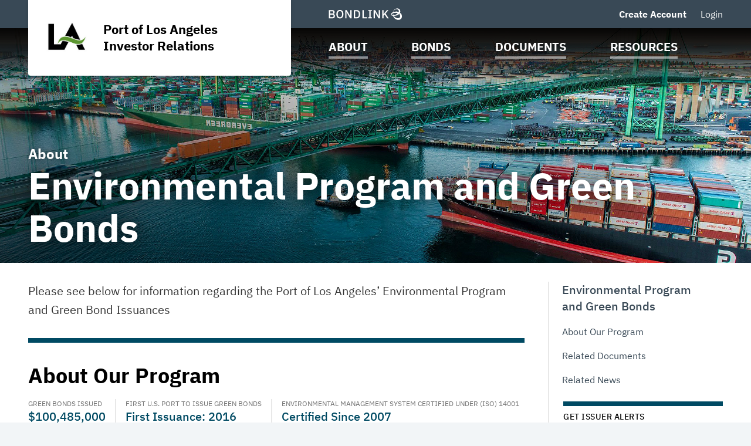

--- FILE ---
content_type: text/html; charset=UTF-8
request_url: https://www.portoflabonds.org/port-of-los-angeles-bonds-ca/about/esg-program/i1683?noXdRedir=1
body_size: 36332
content:

<!DOCTYPE html>
<html lang="en">
  <head>
  <meta charset="utf-8">
  <meta name="viewport" content="width=device-width, initial-scale=1, shrink-to-fit=no">
  <meta http-equiv="x-ua-compatible" content="ie=edge">
   <link rel="canonical" href="https://www.portoflabonds.org/port-of-los-angeles-bonds-ca/about/esg-program/i1683" /> 

  <title>Environmental Program and Green Bonds | Port of Los Angeles Investor Relations | BondLink</title><meta name="twitter:card" content="summary_large_image"/><meta property="og:description" content="Please see below for information regarding the Port of Los Angeles’ Environmental Program and Green Bond Issuances"/><meta property="og:title" content="Environmental Program and Green Bonds | Port of Los Angeles Investor Relations | BondLink"/><meta property="og:type" content="website"/><meta property="og:url" content="/port-of-los-angeles-bonds-ca/about/esg-program/i1683"/><meta property="og:image" content="https://bondlink-cdn.com/1599/logo.4TwwGCxEFs.jpg"/><meta property="og:image:alt" content="Logo for Port of Los Angeles Investor Relations"/><meta id="__PAGE_DATA__" data-pagedata="{&quot;BLSession&quot;:{&quot;flash&quot;:[],&quot;issuer&quot;:{&quot;id&quot;:1683,&quot;clientId&quot;:1599,&quot;bankId&quot;:null,&quot;issuerType&quot;:{&quot;_tag&quot;:&quot;Ports&quot;,&quot;id&quot;:10,&quot;name&quot;:&quot;Ports&quot;},&quot;addressId&quot;:3561,&quot;primaryOfficerId&quot;:54146,&quot;welcomeSigneeId&quot;:12481,&quot;slug&quot;:&quot;port-of-los-angeles-bonds-ca&quot;,&quot;name&quot;:&quot;Port of Los Angeles Investor Relations&quot;,&quot;shortName&quot;:&quot;the Port of Los Angeles&quot;,&quot;subheader&quot;:null,&quot;email&quot;:&quot;MMarchese@portla.org&quot;,&quot;phoneNumber&quot;:&quot;(310) 732-3904&quot;,&quot;phoneExtension&quot;:null,&quot;logoUrl&quot;:&quot;1599/logo.4TwwGCxEFs.jpg&quot;,&quot;logoIsRectangle&quot;:false,&quot;website&quot;:&quot;https://www.portoflosangeles.org/&quot;,&quot;customDomain&quot;:&quot;https://www.portoflabonds.org&quot;,&quot;published&quot;:true,&quot;publishDate&quot;:&quot;2017-08-31T19:21:43Z&quot;,&quot;hasSitePassword&quot;:true,&quot;domainOwner&quot;:true,&quot;suspended&quot;:false},&quot;iffs&quot;:{&quot;ffs&quot;:[[1,true],[5,true],[6,true],[7,true],[9,false],[19,false],[23,true],[27,false],[35,false],[37,true],[41,false],[49,true],[58,true],[62,false],[64,false],[78,true],[79,true],[80,true],[81,true],[83,true]]},&quot;bank&quot;:null,&quot;bankFeatureFlags&quot;:{&quot;ffs&quot;:[]},&quot;primaryOfficer&quot;:{&quot;data&quot;:{&quot;record&quot;:{&quot;firstName&quot;:&quot;Matthew&quot;,&quot;lastName&quot;:&quot;Marchese&quot;,&quot;title&quot;:&quot;Director of Debt and Treasury Management&quot;,&quot;email&quot;:&quot;MMarchese@portla.org&quot;,&quot;phoneNumber&quot;:null,&quot;phoneExtension&quot;:null,&quot;twitterUrl&quot;:null,&quot;linkedinUrl&quot;:null,&quot;blurb&quot;:&quot;Matthew Marchese is the Director of Debt and Treasury Management for the Port of Los Angeles, the No. 1 container port in the nation. With its AA+, AA and Aa2 bond ratings — the highest assigned to any U.S. seaport operating without tax support — the Port has maintained its stellar credit rating since 2003. In this role, Marchese is responsible for the management and oversight of the Port’s debt portfolio, various reserve funds, and cash management section.\n\nMarchese was appointed to lead the Debt and Treasury Management Division in April 2024. Prior to that, he served as a financial manager for the Port’s Financial Planning &amp; Analysis Division where he prepared financial models to evaluate investment opportunities throughout the Port, advised negotiating teams in their pursuit of market rental rates on existing entitlements, maintained the Port’s 10-year cash flow model, and communicated the financial impacts of proposed actions undertaken by the Los Angeles Harbor Commission.\n\nMarchese previously served as a financial manager for the Debt and Treasury Management Division from 2015 through 2018 where he managed two debt issuances (including the Port’s first ever issuance of “Green Bonds”), oversaw continuing disclosure requirements and prepared the annual budget for city services, various utility expenses and non-operating expenses. Prior to 2015, he spent over a year as a financial analyst in the Budget section of the Financial Planning &amp; Analysis Division preparing divisional budgets and communicating monthly financial performance results to the Audit Committee of the Harbor Commission.\n\nPrior to joining the Port in 2014, Marchese spent eight years with PwC, based in New York and Los Angeles, where he advised clients on commercial mortgage-backed security issuance, performed audits of hedge funds and prepared valuations of business interests, equity interests and intangible assets for companies ranging in size from small, closely held businesses to reporting units and legal entities of Fortune 500 companies.\n\nMarchese holds a bachelor’s degree in Business Administration from the University of Michigan’s Stephen M. Ross School of Business and has been a Chartered Financial Analyst® since 2011.&quot;,&quot;issuerOrder&quot;:2,&quot;officerPageVisibility&quot;:true,&quot;media&quot;:{&quot;caption&quot;:null,&quot;altText&quot;:null,&quot;mediaDate&quot;:{&quot;qualifier&quot;:{&quot;_tag&quot;:&quot;Day&quot;,&quot;id&quot;:1},&quot;date&quot;:&quot;2024-05-09&quot;},&quot;mediaOrder&quot;:1,&quot;documentTypeId&quot;:null,&quot;uploadResponse&quot;:{&quot;uri&quot;:&quot;1599/Matthew-Marchese-Pic-4.17.24-cropped.FX86ODXZF.webp&quot;,&quot;fileSize&quot;:223824,&quot;viewName&quot;:&quot;Matthew Marchese Pic 4.17.24-cropped.webp&quot;},&quot;archived&quot;:null,&quot;mediaCategoryId&quot;:21}},&quot;id&quot;:54146},&quot;_tag&quot;:&quot;Published&quot;},&quot;docTypes&quot;:[{&quot;id&quot;:2880,&quot;categoryName&quot;:&quot;Continuing Disclosures&quot;},{&quot;id&quot;:20246,&quot;categoryName&quot;:&quot;Issuer Comment&quot;},{&quot;id&quot;:3744,&quot;categoryName&quot;:&quot;Rating Reports&quot;},{&quot;id&quot;:4624,&quot;categoryName&quot;:&quot;Unaudited Quarterly Financial Statements&quot;}],&quot;user&quot;:null,&quot;userFocuses&quot;:[],&quot;userSectors&quot;:[],&quot;userSubscribed&quot;:false,&quot;headerPhotos&quot;:[[{&quot;_tag&quot;:&quot;BondsPage&quot;,&quot;enablingFlag&quot;:{&quot;_tag&quot;:&quot;None&quot;},&quot;id&quot;:25,&quot;name&quot;:&quot;Bonds&quot;},{&quot;data&quot;:{&quot;record&quot;:{&quot;page&quot;:{&quot;_tag&quot;:&quot;BondsPage&quot;,&quot;enablingFlag&quot;:{&quot;_tag&quot;:&quot;None&quot;},&quot;id&quot;:25,&quot;name&quot;:&quot;Bonds&quot;},&quot;media&quot;:{&quot;data&quot;:{&quot;record&quot;:{&quot;caption&quot;:null,&quot;altText&quot;:null,&quot;mediaDate&quot;:{&quot;qualifier&quot;:{&quot;_tag&quot;:&quot;Day&quot;,&quot;id&quot;:1},&quot;date&quot;:&quot;2019-06-19&quot;},&quot;mediaOrder&quot;:1,&quot;documentTypeId&quot;:null,&quot;uploadResponse&quot;:{&quot;uri&quot;:&quot;1599/8-cropped.UynYxTYXnQ.HRBBSXEJ.jpg&quot;,&quot;fileSize&quot;:297064,&quot;viewName&quot;:&quot;June 19, 2019 - Header Photo Image&quot;},&quot;archived&quot;:null,&quot;mediaCategoryId&quot;:43},&quot;id&quot;:346702},&quot;_tag&quot;:&quot;Published&quot;},&quot;commonHeaderPhotoId&quot;:null},&quot;id&quot;:3952},&quot;_tag&quot;:&quot;Published&quot;}],[{&quot;_tag&quot;:&quot;ResourcesPage&quot;,&quot;enablingFlag&quot;:{&quot;_tag&quot;:&quot;None&quot;},&quot;id&quot;:24,&quot;name&quot;:&quot;Resources&quot;},{&quot;data&quot;:{&quot;record&quot;:{&quot;page&quot;:{&quot;_tag&quot;:&quot;ResourcesPage&quot;,&quot;enablingFlag&quot;:{&quot;_tag&quot;:&quot;None&quot;},&quot;id&quot;:24,&quot;name&quot;:&quot;Resources&quot;},&quot;media&quot;:{&quot;data&quot;:{&quot;record&quot;:{&quot;caption&quot;:null,&quot;altText&quot;:null,&quot;mediaDate&quot;:{&quot;qualifier&quot;:{&quot;_tag&quot;:&quot;Day&quot;,&quot;id&quot;:1},&quot;date&quot;:&quot;2019-06-19&quot;},&quot;mediaOrder&quot;:1,&quot;documentTypeId&quot;:null,&quot;uploadResponse&quot;:{&quot;uri&quot;:&quot;1599/download_(1).uFl5azGs.png&quot;,&quot;fileSize&quot;:3164619,&quot;viewName&quot;:&quot;June 19, 2019 - Header Photo Image&quot;},&quot;archived&quot;:null,&quot;mediaCategoryId&quot;:43},&quot;id&quot;:346708},&quot;_tag&quot;:&quot;Published&quot;},&quot;commonHeaderPhotoId&quot;:null},&quot;id&quot;:3958},&quot;_tag&quot;:&quot;Published&quot;}],[{&quot;_tag&quot;:&quot;DocumentsPage&quot;,&quot;enablingFlag&quot;:{&quot;_tag&quot;:&quot;None&quot;},&quot;id&quot;:23,&quot;name&quot;:&quot;Documents&quot;},{&quot;data&quot;:{&quot;record&quot;:{&quot;page&quot;:{&quot;_tag&quot;:&quot;DocumentsPage&quot;,&quot;enablingFlag&quot;:{&quot;_tag&quot;:&quot;None&quot;},&quot;id&quot;:23,&quot;name&quot;:&quot;Documents&quot;},&quot;media&quot;:{&quot;data&quot;:{&quot;record&quot;:{&quot;caption&quot;:null,&quot;altText&quot;:null,&quot;mediaDate&quot;:{&quot;qualifier&quot;:{&quot;_tag&quot;:&quot;Day&quot;,&quot;id&quot;:1},&quot;date&quot;:&quot;2019-06-19&quot;},&quot;mediaOrder&quot;:1,&quot;documentTypeId&quot;:null,&quot;uploadResponse&quot;:{&quot;uri&quot;:&quot;1599/5-cropped.ADKMcDHRG4.BX07xZJq.jpg&quot;,&quot;fileSize&quot;:621329,&quot;viewName&quot;:&quot;June 19, 2019 - Header Photo Image&quot;},&quot;archived&quot;:null,&quot;mediaCategoryId&quot;:43},&quot;id&quot;:346705},&quot;_tag&quot;:&quot;Published&quot;},&quot;commonHeaderPhotoId&quot;:null},&quot;id&quot;:3955},&quot;_tag&quot;:&quot;Published&quot;}],[{&quot;_tag&quot;:&quot;Homepage&quot;,&quot;enablingFlag&quot;:{&quot;_tag&quot;:&quot;None&quot;},&quot;id&quot;:18,&quot;name&quot;:&quot;Homepage&quot;},{&quot;data&quot;:{&quot;record&quot;:{&quot;page&quot;:{&quot;_tag&quot;:&quot;Homepage&quot;,&quot;enablingFlag&quot;:{&quot;_tag&quot;:&quot;None&quot;},&quot;id&quot;:18,&quot;name&quot;:&quot;Homepage&quot;},&quot;media&quot;:{&quot;data&quot;:{&quot;record&quot;:{&quot;caption&quot;:null,&quot;altText&quot;:null,&quot;mediaDate&quot;:{&quot;qualifier&quot;:{&quot;_tag&quot;:&quot;Day&quot;,&quot;id&quot;:1},&quot;date&quot;:&quot;2019-06-19&quot;},&quot;mediaOrder&quot;:1,&quot;documentTypeId&quot;:null,&quot;uploadResponse&quot;:{&quot;uri&quot;:&quot;1599/1-cropped.tGYfCAC6XH.b68XiNz4.jpg&quot;,&quot;fileSize&quot;:2029386,&quot;viewName&quot;:&quot;June 19, 2019 - Header Photo Image&quot;},&quot;archived&quot;:null,&quot;mediaCategoryId&quot;:43},&quot;id&quot;:346696},&quot;_tag&quot;:&quot;Published&quot;},&quot;commonHeaderPhotoId&quot;:null},&quot;id&quot;:3946},&quot;_tag&quot;:&quot;Published&quot;}],[{&quot;_tag&quot;:&quot;AboutPage&quot;,&quot;enablingFlag&quot;:{&quot;_tag&quot;:&quot;None&quot;},&quot;id&quot;:22,&quot;name&quot;:&quot;About&quot;},{&quot;data&quot;:{&quot;record&quot;:{&quot;page&quot;:{&quot;_tag&quot;:&quot;AboutPage&quot;,&quot;enablingFlag&quot;:{&quot;_tag&quot;:&quot;None&quot;},&quot;id&quot;:22,&quot;name&quot;:&quot;About&quot;},&quot;media&quot;:{&quot;data&quot;:{&quot;record&quot;:{&quot;caption&quot;:null,&quot;altText&quot;:null,&quot;mediaDate&quot;:{&quot;qualifier&quot;:{&quot;_tag&quot;:&quot;Day&quot;,&quot;id&quot;:1},&quot;date&quot;:&quot;2019-06-19&quot;},&quot;mediaOrder&quot;:1,&quot;documentTypeId&quot;:null,&quot;uploadResponse&quot;:{&quot;uri&quot;:&quot;1599/download.uSh9gllD.jpg&quot;,&quot;fileSize&quot;:2832523,&quot;viewName&quot;:&quot;June 19, 2019 - Header Photo Image&quot;},&quot;archived&quot;:null,&quot;mediaCategoryId&quot;:43},&quot;id&quot;:346699},&quot;_tag&quot;:&quot;Published&quot;},&quot;commonHeaderPhotoId&quot;:null},&quot;id&quot;:3949},&quot;_tag&quot;:&quot;Published&quot;}]],&quot;disclaimers&quot;:[{&quot;data&quot;:{&quot;record&quot;:{&quot;disclaimerType&quot;:{&quot;_tag&quot;:&quot;General&quot;,&quot;id&quot;:1,&quot;showName&quot;:&quot;general-disclaimer&quot;,&quot;typeName&quot;:&quot;general&quot;},&quot;data&quot;:&quot;The Harbor Department of the City of Los Angeles (the “Department”) is providing the information on this website for informational purposes only and has not been prepared with a view to and is not suitable for the purposes of making an informed investment decision.  Nothing contained on this website constitutes an offer or solicitation to sell or buy securities. No person should make an investment decision in reliance on the information contained herein.  The Department has filed financial information and operating data and other information on the Municipal Securities Rulemaking Board’s Electronic Municipal Market Access (EMMA), and the Department encourages investors to review all information concerning the Department’s Bonds that is filed on EMMA before making any investment decision.\n\nInformation, including any documents, contained on this website speaks only as of its date.   \nThe information on this website is provided “as is.” The Department does not warrant the accuracy of the materials provided herein, either expressly or impliedly, for any particular purpose and expressly disclaims any implied warranties. Although the information provided to you on this website is obtained or compiled from sources the Department believes is reliable, the Department does not guarantee the accuracy, validity, timeliness or completeness of any information or data made available to you for any particular purpose. The Department will not be liable or have any responsibility of any kind for any loss or damage that incurred in the event of any failure or interruption of this website, or resulting from the act or omission of any other party involved in making this website or the data contained therein available, or from any other cause relating to access to, inability to access, or use of the website or these materials, whether or not the circumstances giving rise to such cause may have been within the control of the Department or of any vendor providing software or services support. In no event will Department be liable for any direct, special, indirect, consequential, incidental damages or any other damages of any kind.\n\nThis website contains certain forward-looking statements that are subject to a variety of risks and uncertainties that could cause actual results to differ from the projected results, including without limitation general economic and business conditions, conditions in the financial markets, the financial condition of the Department, litigation, arbitration, force majeure events and various other factors that are beyond the control of the Department. Because of the inability to predict all factors that may affect future decisions, actions, events or financial circumstances, including, in particular, current adverse global financial market and economic conditions, what actually happens may be different from what is set forth in such forward-looking statements. Forward-looking statements are indicated by use of such words as “may,” “will,” “should,” “intends,” “expects,” “believes,” “anticipates,” “estimates” and others.\n\nBy choosing to continue and view the information on this website you are acknowledging that you have read and understood and accept the terms of this disclaimer.&quot;,&quot;sessionLength&quot;:null},&quot;id&quot;:12876},&quot;_tag&quot;:&quot;Published&quot;},{&quot;data&quot;:{&quot;record&quot;:{&quot;disclaimerType&quot;:{&quot;_tag&quot;:&quot;Offering&quot;,&quot;id&quot;:2,&quot;showName&quot;:&quot;offering-disclaimer&quot;,&quot;typeName&quot;:&quot;offering&quot;},&quot;data&quot;:&quot;The Issuer has prepared this offering document (the \&quot;Offering Document\&quot;) relating to its issuance of securities as of its date.\n\nThe Offering Document and the information contained therein speak only as of its date and are subject to amendment or other change without any notice. Its availability on this website is not an implication that the information contained in such Offering Document is updated from and after its dated date.\n\nUnder no circumstances shall the Offering Document or its electronic posting constitute an offer to sell or the solicitation of any offer to buy nor will there be any sale of the securities described in the Offering Document in any jurisdiction in which such offer, solicitation or sale would be unlawful prior to registration or qualification under the securities laws of any such jurisdiction. Investors must read the entire Offering Document, including the appendices, to obtain information essential to making an informed investment decision.\n\nBy clicking accept and accessing the Offering Document, you will be deemed to have accepted the terms of this Disclaimer and to have consented to the electronic transmission of the Offering Document.\n\nAccess to the electronic version of the Offering Document will continue to be provided by the Issuer on this site. This page, a service procured by the Issuer from BondLink, may be the sole means by which the Issuer has provided access to the electronic version of the Offering Document.\n\nIf you need assistance accessing the Documents, please email [customersuccess@bondlink.com](mailto:customersuccess@bondlink.com)\n&quot;,&quot;sessionLength&quot;:null},&quot;id&quot;:-1},&quot;_tag&quot;:&quot;Published&quot;}],&quot;footerDisclaimerTypes&quot;:[{&quot;_tag&quot;:&quot;General&quot;,&quot;id&quot;:1,&quot;showName&quot;:&quot;general-disclaimer&quot;,&quot;typeName&quot;:&quot;general&quot;}],&quot;exitDisclaimer&quot;:null,&quot;dueDisclaimer&quot;:[[&quot;1683-1&quot;,{&quot;data&quot;:{&quot;record&quot;:{&quot;disclaimerType&quot;:{&quot;_tag&quot;:&quot;General&quot;,&quot;id&quot;:1,&quot;showName&quot;:&quot;general-disclaimer&quot;,&quot;typeName&quot;:&quot;general&quot;},&quot;data&quot;:&quot;The Harbor Department of the City of Los Angeles (the “Department”) is providing the information on this website for informational purposes only and has not been prepared with a view to and is not suitable for the purposes of making an informed investment decision.  Nothing contained on this website constitutes an offer or solicitation to sell or buy securities. No person should make an investment decision in reliance on the information contained herein.  The Department has filed financial information and operating data and other information on the Municipal Securities Rulemaking Board’s Electronic Municipal Market Access (EMMA), and the Department encourages investors to review all information concerning the Department’s Bonds that is filed on EMMA before making any investment decision.\n\nInformation, including any documents, contained on this website speaks only as of its date.   \nThe information on this website is provided “as is.” The Department does not warrant the accuracy of the materials provided herein, either expressly or impliedly, for any particular purpose and expressly disclaims any implied warranties. Although the information provided to you on this website is obtained or compiled from sources the Department believes is reliable, the Department does not guarantee the accuracy, validity, timeliness or completeness of any information or data made available to you for any particular purpose. The Department will not be liable or have any responsibility of any kind for any loss or damage that incurred in the event of any failure or interruption of this website, or resulting from the act or omission of any other party involved in making this website or the data contained therein available, or from any other cause relating to access to, inability to access, or use of the website or these materials, whether or not the circumstances giving rise to such cause may have been within the control of the Department or of any vendor providing software or services support. In no event will Department be liable for any direct, special, indirect, consequential, incidental damages or any other damages of any kind.\n\nThis website contains certain forward-looking statements that are subject to a variety of risks and uncertainties that could cause actual results to differ from the projected results, including without limitation general economic and business conditions, conditions in the financial markets, the financial condition of the Department, litigation, arbitration, force majeure events and various other factors that are beyond the control of the Department. Because of the inability to predict all factors that may affect future decisions, actions, events or financial circumstances, including, in particular, current adverse global financial market and economic conditions, what actually happens may be different from what is set forth in such forward-looking statements. Forward-looking statements are indicated by use of such words as “may,” “will,” “should,” “intends,” “expects,” “believes,” “anticipates,” “estimates” and others.\n\nBy choosing to continue and view the information on this website you are acknowledging that you have read and understood and accept the terms of this disclaimer.&quot;,&quot;sessionLength&quot;:null},&quot;id&quot;:12876},&quot;_tag&quot;:&quot;Published&quot;}]],&quot;hrefs&quot;:[{&quot;data&quot;:{&quot;record&quot;:{&quot;href&quot;:&quot;https://www.portoflosangeles.org/&quot;,&quot;text&quot;:&quot;Port of LA Homepage&quot;,&quot;calloutText&quot;:null,&quot;sortOrder&quot;:127,&quot;location&quot;:{&quot;_tag&quot;:&quot;Nav&quot;,&quot;id&quot;:1,&quot;name&quot;:&quot;Navigation Menu&quot;},&quot;pageHeader&quot;:{&quot;_tag&quot;:&quot;ResourcesPage&quot;,&quot;enablingFlag&quot;:{&quot;_tag&quot;:&quot;None&quot;},&quot;id&quot;:24,&quot;name&quot;:&quot;Resources&quot;},&quot;media&quot;:null,&quot;url&quot;:&quot;https://www.portoflosangeles.org/&quot;},&quot;id&quot;:5697},&quot;_tag&quot;:&quot;Published&quot;}],&quot;siteTemplate&quot;:{&quot;data&quot;:{&quot;record&quot;:{&quot;primaryColor&quot;:&quot;#394956&quot;,&quot;secondaryColor&quot;:&quot;#004A63&quot;,&quot;primaryForBg&quot;:false},&quot;id&quot;:1158},&quot;_tag&quot;:&quot;Published&quot;},&quot;relatedIssuers&quot;:[],&quot;prefs&quot;:{&quot;customHeaderText1&quot;:null,&quot;linkedinUrl&quot;:&quot;https://www.linkedin.com/company/36455/&quot;,&quot;twitterUrl&quot;:&quot;https://twitter.com/portofla&quot;,&quot;facebookUrl&quot;:&quot;https://m.facebook.com/PortofLA/&quot;,&quot;instagramUrl&quot;:&quot;https://www.instagram.com/portofla/&quot;,&quot;youtubeUrl&quot;:&quot;https://www.youtube.com/portoflosangeles&quot;,&quot;customPages&quot;:1,&quot;customFiscalYear&quot;:7},&quot;pages&quot;:[{&quot;page&quot;:{&quot;_tag&quot;:&quot;InfrastructureProjects&quot;,&quot;enablingFlag&quot;:{&quot;_tag&quot;:&quot;Some&quot;,&quot;value&quot;:{&quot;_tag&quot;:&quot;Projects&quot;,&quot;default&quot;:true,&quot;dependsOn&quot;:{&quot;_tag&quot;:&quot;None&quot;},&quot;description&quot;:&quot;Show projects on site&quot;,&quot;featureType&quot;:{&quot;_tag&quot;:&quot;SectionToggle&quot;,&quot;name&quot;:&quot;Section Toggles&quot;},&quot;humanName&quot;:&quot;Projects&quot;,&quot;id&quot;:13,&quot;notes&quot;:{&quot;_tag&quot;:&quot;None&quot;},&quot;roles&quot;:{&quot;_tag&quot;:&quot;IssuerUserRoles&quot;,&quot;roles&quot;:[{&quot;_tag&quot;:&quot;IssuerAdmin&quot;,&quot;id&quot;:3,&quot;role&quot;:&quot;IssuerAdmin&quot;},{&quot;_tag&quot;:&quot;IssuerUser&quot;,&quot;id&quot;:4,&quot;role&quot;:&quot;IssuerUser&quot;}]}}},&quot;id&quot;:6,&quot;name&quot;:&quot;Projects&quot;},&quot;title&quot;:null,&quot;introSentence&quot;:null,&quot;sort&quot;:null,&quot;possibleSortColumns&quot;:[],&quot;pageHeader&quot;:null},{&quot;page&quot;:{&quot;_tag&quot;:&quot;News&quot;,&quot;enablingFlag&quot;:{&quot;_tag&quot;:&quot;Some&quot;,&quot;value&quot;:{&quot;_tag&quot;:&quot;News&quot;,&quot;default&quot;:true,&quot;dependsOn&quot;:{&quot;_tag&quot;:&quot;None&quot;},&quot;description&quot;:&quot;Show news on site&quot;,&quot;featureType&quot;:{&quot;_tag&quot;:&quot;SectionToggle&quot;,&quot;name&quot;:&quot;Section Toggles&quot;},&quot;humanName&quot;:&quot;News&quot;,&quot;id&quot;:26,&quot;notes&quot;:{&quot;_tag&quot;:&quot;None&quot;},&quot;roles&quot;:{&quot;_tag&quot;:&quot;IssuerUserRoles&quot;,&quot;roles&quot;:[{&quot;_tag&quot;:&quot;IssuerAdmin&quot;,&quot;id&quot;:3,&quot;role&quot;:&quot;IssuerAdmin&quot;},{&quot;_tag&quot;:&quot;IssuerUser&quot;,&quot;id&quot;:4,&quot;role&quot;:&quot;IssuerUser&quot;}]}}},&quot;id&quot;:7,&quot;name&quot;:&quot;News &amp; Press Releases&quot;},&quot;title&quot;:null,&quot;introSentence&quot;:null,&quot;sort&quot;:null,&quot;possibleSortColumns&quot;:[],&quot;pageHeader&quot;:null},{&quot;page&quot;:{&quot;_tag&quot;:&quot;RelatedIssuers&quot;,&quot;enablingFlag&quot;:{&quot;_tag&quot;:&quot;Some&quot;,&quot;value&quot;:{&quot;_tag&quot;:&quot;RelatedIssuers&quot;,&quot;default&quot;:false,&quot;dependsOn&quot;:{&quot;_tag&quot;:&quot;None&quot;},&quot;description&quot;:&quot;Show related issuers in site navigation&quot;,&quot;featureType&quot;:{&quot;_tag&quot;:&quot;SectionToggle&quot;,&quot;name&quot;:&quot;Section Toggles&quot;},&quot;humanName&quot;:&quot;Related Issuers&quot;,&quot;id&quot;:9,&quot;notes&quot;:{&quot;_tag&quot;:&quot;None&quot;},&quot;roles&quot;:{&quot;_tag&quot;:&quot;IssuerUserRoles&quot;,&quot;roles&quot;:[{&quot;_tag&quot;:&quot;IssuerAdmin&quot;,&quot;id&quot;:3,&quot;role&quot;:&quot;IssuerAdmin&quot;},{&quot;_tag&quot;:&quot;IssuerUser&quot;,&quot;id&quot;:4,&quot;role&quot;:&quot;IssuerUser&quot;}]}}},&quot;id&quot;:8,&quot;name&quot;:&quot;Related Issuers&quot;},&quot;title&quot;:null,&quot;introSentence&quot;:null,&quot;sort&quot;:null,&quot;possibleSortColumns&quot;:[],&quot;pageHeader&quot;:null},{&quot;page&quot;:{&quot;_tag&quot;:&quot;CustomPage1&quot;,&quot;enablingFlag&quot;:{&quot;_tag&quot;:&quot;Some&quot;,&quot;value&quot;:{&quot;_tag&quot;:&quot;CustomPage1&quot;,&quot;default&quot;:false,&quot;dependsOn&quot;:{&quot;_tag&quot;:&quot;None&quot;},&quot;description&quot;:&quot;Whether to enable or disable custom page 1&quot;,&quot;featureType&quot;:{&quot;_tag&quot;:&quot;SectionToggle&quot;,&quot;name&quot;:&quot;Section Toggles&quot;},&quot;humanName&quot;:&quot;Custom Page 1&quot;,&quot;id&quot;:41,&quot;notes&quot;:{&quot;_tag&quot;:&quot;None&quot;},&quot;roles&quot;:{&quot;_tag&quot;:&quot;IssuerUserRoles&quot;,&quot;roles&quot;:[{&quot;_tag&quot;:&quot;IssuerAdmin&quot;,&quot;id&quot;:3,&quot;role&quot;:&quot;IssuerAdmin&quot;},{&quot;_tag&quot;:&quot;IssuerUser&quot;,&quot;id&quot;:4,&quot;role&quot;:&quot;IssuerUser&quot;}]}}},&quot;ff&quot;:{&quot;_tag&quot;:&quot;CustomPage1&quot;,&quot;default&quot;:false,&quot;dependsOn&quot;:{&quot;_tag&quot;:&quot;None&quot;},&quot;description&quot;:&quot;Whether to enable or disable custom page 1&quot;,&quot;featureType&quot;:{&quot;_tag&quot;:&quot;SectionToggle&quot;,&quot;name&quot;:&quot;Section Toggles&quot;},&quot;humanName&quot;:&quot;Custom Page 1&quot;,&quot;id&quot;:41,&quot;notes&quot;:{&quot;_tag&quot;:&quot;None&quot;},&quot;roles&quot;:{&quot;_tag&quot;:&quot;IssuerUserRoles&quot;,&quot;roles&quot;:[{&quot;_tag&quot;:&quot;IssuerAdmin&quot;,&quot;id&quot;:3,&quot;role&quot;:&quot;IssuerAdmin&quot;},{&quot;_tag&quot;:&quot;IssuerUser&quot;,&quot;id&quot;:4,&quot;role&quot;:&quot;IssuerUser&quot;}]}},&quot;id&quot;:9,&quot;index&quot;:1,&quot;mc&quot;:{&quot;_tag&quot;:&quot;CustomPage1Photos&quot;,&quot;categoryName&quot;:&quot;Custom Page 1 Photos&quot;,&quot;id&quot;:49},&quot;name&quot;:&quot;Custom Page 1&quot;,&quot;tt&quot;:{&quot;_tag&quot;:&quot;CustomPage1&quot;,&quot;id&quot;:10,&quot;machineName&quot;:&quot;custom-page-1&quot;,&quot;typeName&quot;:&quot;custom_page_1&quot;}},&quot;title&quot;:&quot;Additional Documents&quot;,&quot;introSentence&quot;:null,&quot;sort&quot;:null,&quot;possibleSortColumns&quot;:[],&quot;pageHeader&quot;:{&quot;_tag&quot;:&quot;DocumentsPage&quot;,&quot;enablingFlag&quot;:{&quot;_tag&quot;:&quot;None&quot;},&quot;id&quot;:23,&quot;name&quot;:&quot;Documents&quot;}},{&quot;page&quot;:{&quot;_tag&quot;:&quot;CustomPage2&quot;,&quot;enablingFlag&quot;:{&quot;_tag&quot;:&quot;Some&quot;,&quot;value&quot;:{&quot;_tag&quot;:&quot;CustomPage2&quot;,&quot;default&quot;:false,&quot;dependsOn&quot;:{&quot;_tag&quot;:&quot;None&quot;},&quot;description&quot;:&quot;Whether to enable or disable custom page 2&quot;,&quot;featureType&quot;:{&quot;_tag&quot;:&quot;SectionToggle&quot;,&quot;name&quot;:&quot;Section Toggles&quot;},&quot;humanName&quot;:&quot;Custom Page 2&quot;,&quot;id&quot;:42,&quot;notes&quot;:{&quot;_tag&quot;:&quot;None&quot;},&quot;roles&quot;:{&quot;_tag&quot;:&quot;IssuerUserRoles&quot;,&quot;roles&quot;:[{&quot;_tag&quot;:&quot;IssuerAdmin&quot;,&quot;id&quot;:3,&quot;role&quot;:&quot;IssuerAdmin&quot;},{&quot;_tag&quot;:&quot;IssuerUser&quot;,&quot;id&quot;:4,&quot;role&quot;:&quot;IssuerUser&quot;}]}}},&quot;ff&quot;:{&quot;_tag&quot;:&quot;CustomPage2&quot;,&quot;default&quot;:false,&quot;dependsOn&quot;:{&quot;_tag&quot;:&quot;None&quot;},&quot;description&quot;:&quot;Whether to enable or disable custom page 2&quot;,&quot;featureType&quot;:{&quot;_tag&quot;:&quot;SectionToggle&quot;,&quot;name&quot;:&quot;Section Toggles&quot;},&quot;humanName&quot;:&quot;Custom Page 2&quot;,&quot;id&quot;:42,&quot;notes&quot;:{&quot;_tag&quot;:&quot;None&quot;},&quot;roles&quot;:{&quot;_tag&quot;:&quot;IssuerUserRoles&quot;,&quot;roles&quot;:[{&quot;_tag&quot;:&quot;IssuerAdmin&quot;,&quot;id&quot;:3,&quot;role&quot;:&quot;IssuerAdmin&quot;},{&quot;_tag&quot;:&quot;IssuerUser&quot;,&quot;id&quot;:4,&quot;role&quot;:&quot;IssuerUser&quot;}]}},&quot;id&quot;:10,&quot;index&quot;:2,&quot;mc&quot;:{&quot;_tag&quot;:&quot;CustomPage2Photos&quot;,&quot;categoryName&quot;:&quot;Custom Page 2 Photos&quot;,&quot;id&quot;:50},&quot;name&quot;:&quot;Custom Page 2&quot;,&quot;tt&quot;:{&quot;_tag&quot;:&quot;CustomPage2&quot;,&quot;id&quot;:11,&quot;machineName&quot;:&quot;custom-page-2&quot;,&quot;typeName&quot;:&quot;custom_page_2&quot;}},&quot;title&quot;:null,&quot;introSentence&quot;:null,&quot;sort&quot;:null,&quot;possibleSortColumns&quot;:[],&quot;pageHeader&quot;:null},{&quot;page&quot;:{&quot;_tag&quot;:&quot;Contact&quot;,&quot;enablingFlag&quot;:{&quot;_tag&quot;:&quot;Some&quot;,&quot;value&quot;:{&quot;_tag&quot;:&quot;Contact&quot;,&quot;default&quot;:true,&quot;dependsOn&quot;:{&quot;_tag&quot;:&quot;None&quot;},&quot;description&quot;:&quot;Show contact info on site&quot;,&quot;featureType&quot;:{&quot;_tag&quot;:&quot;SectionToggle&quot;,&quot;name&quot;:&quot;Section Toggles&quot;},&quot;humanName&quot;:&quot;Contact&quot;,&quot;id&quot;:52,&quot;notes&quot;:{&quot;_tag&quot;:&quot;None&quot;},&quot;roles&quot;:{&quot;_tag&quot;:&quot;BondLinkAdminRoles&quot;,&quot;roles&quot;:[{&quot;_tag&quot;:&quot;Admin&quot;,&quot;id&quot;:1,&quot;role&quot;:&quot;Admin&quot;},{&quot;_tag&quot;:&quot;SalesAdmin&quot;,&quot;id&quot;:2,&quot;role&quot;:&quot;SalesAdmin&quot;}]}}},&quot;id&quot;:11,&quot;name&quot;:&quot;Contact Us&quot;},&quot;title&quot;:null,&quot;introSentence&quot;:null,&quot;sort&quot;:null,&quot;possibleSortColumns&quot;:[],&quot;pageHeader&quot;:null},{&quot;page&quot;:{&quot;_tag&quot;:&quot;Faq&quot;,&quot;enablingFlag&quot;:{&quot;_tag&quot;:&quot;Some&quot;,&quot;value&quot;:{&quot;_tag&quot;:&quot;Faq&quot;,&quot;default&quot;:true,&quot;dependsOn&quot;:{&quot;_tag&quot;:&quot;None&quot;},&quot;description&quot;:&quot;Show FAQ page on site&quot;,&quot;featureType&quot;:{&quot;_tag&quot;:&quot;SectionToggle&quot;,&quot;name&quot;:&quot;Section Toggles&quot;},&quot;humanName&quot;:&quot;Faq&quot;,&quot;id&quot;:27,&quot;notes&quot;:{&quot;_tag&quot;:&quot;None&quot;},&quot;roles&quot;:{&quot;_tag&quot;:&quot;IssuerUserRoles&quot;,&quot;roles&quot;:[{&quot;_tag&quot;:&quot;IssuerAdmin&quot;,&quot;id&quot;:3,&quot;role&quot;:&quot;IssuerAdmin&quot;},{&quot;_tag&quot;:&quot;IssuerUser&quot;,&quot;id&quot;:4,&quot;role&quot;:&quot;IssuerUser&quot;}]}}},&quot;id&quot;:12,&quot;name&quot;:&quot;FAQ&quot;},&quot;title&quot;:null,&quot;introSentence&quot;:null,&quot;sort&quot;:null,&quot;possibleSortColumns&quot;:[],&quot;pageHeader&quot;:null},{&quot;page&quot;:{&quot;_tag&quot;:&quot;CustomPage3&quot;,&quot;enablingFlag&quot;:{&quot;_tag&quot;:&quot;Some&quot;,&quot;value&quot;:{&quot;_tag&quot;:&quot;CustomPage3&quot;,&quot;default&quot;:false,&quot;dependsOn&quot;:{&quot;_tag&quot;:&quot;None&quot;},&quot;description&quot;:&quot;Whether to enable or disable custom page 3&quot;,&quot;featureType&quot;:{&quot;_tag&quot;:&quot;SectionToggle&quot;,&quot;name&quot;:&quot;Section Toggles&quot;},&quot;humanName&quot;:&quot;Custom Page 3&quot;,&quot;id&quot;:65,&quot;notes&quot;:{&quot;_tag&quot;:&quot;None&quot;},&quot;roles&quot;:{&quot;_tag&quot;:&quot;IssuerUserRoles&quot;,&quot;roles&quot;:[{&quot;_tag&quot;:&quot;IssuerAdmin&quot;,&quot;id&quot;:3,&quot;role&quot;:&quot;IssuerAdmin&quot;},{&quot;_tag&quot;:&quot;IssuerUser&quot;,&quot;id&quot;:4,&quot;role&quot;:&quot;IssuerUser&quot;}]}}},&quot;ff&quot;:{&quot;_tag&quot;:&quot;CustomPage3&quot;,&quot;default&quot;:false,&quot;dependsOn&quot;:{&quot;_tag&quot;:&quot;None&quot;},&quot;description&quot;:&quot;Whether to enable or disable custom page 3&quot;,&quot;featureType&quot;:{&quot;_tag&quot;:&quot;SectionToggle&quot;,&quot;name&quot;:&quot;Section Toggles&quot;},&quot;humanName&quot;:&quot;Custom Page 3&quot;,&quot;id&quot;:65,&quot;notes&quot;:{&quot;_tag&quot;:&quot;None&quot;},&quot;roles&quot;:{&quot;_tag&quot;:&quot;IssuerUserRoles&quot;,&quot;roles&quot;:[{&quot;_tag&quot;:&quot;IssuerAdmin&quot;,&quot;id&quot;:3,&quot;role&quot;:&quot;IssuerAdmin&quot;},{&quot;_tag&quot;:&quot;IssuerUser&quot;,&quot;id&quot;:4,&quot;role&quot;:&quot;IssuerUser&quot;}]}},&quot;id&quot;:19,&quot;index&quot;:3,&quot;mc&quot;:{&quot;_tag&quot;:&quot;CustomPage3Photos&quot;,&quot;categoryName&quot;:&quot;Custom Page 3 Photos&quot;,&quot;id&quot;:51},&quot;name&quot;:&quot;Custom Page 3&quot;,&quot;tt&quot;:{&quot;_tag&quot;:&quot;CustomPage3&quot;,&quot;id&quot;:12,&quot;machineName&quot;:&quot;custom-page-3&quot;,&quot;typeName&quot;:&quot;custom_page_3&quot;}},&quot;title&quot;:null,&quot;introSentence&quot;:null,&quot;sort&quot;:null,&quot;possibleSortColumns&quot;:[],&quot;pageHeader&quot;:null},{&quot;page&quot;:{&quot;_tag&quot;:&quot;CustomPage4&quot;,&quot;enablingFlag&quot;:{&quot;_tag&quot;:&quot;Some&quot;,&quot;value&quot;:{&quot;_tag&quot;:&quot;CustomPage4&quot;,&quot;default&quot;:false,&quot;dependsOn&quot;:{&quot;_tag&quot;:&quot;None&quot;},&quot;description&quot;:&quot;Whether to enable or disable custom page 4&quot;,&quot;featureType&quot;:{&quot;_tag&quot;:&quot;SectionToggle&quot;,&quot;name&quot;:&quot;Section Toggles&quot;},&quot;humanName&quot;:&quot;Custom Page 4&quot;,&quot;id&quot;:66,&quot;notes&quot;:{&quot;_tag&quot;:&quot;None&quot;},&quot;roles&quot;:{&quot;_tag&quot;:&quot;IssuerUserRoles&quot;,&quot;roles&quot;:[{&quot;_tag&quot;:&quot;IssuerAdmin&quot;,&quot;id&quot;:3,&quot;role&quot;:&quot;IssuerAdmin&quot;},{&quot;_tag&quot;:&quot;IssuerUser&quot;,&quot;id&quot;:4,&quot;role&quot;:&quot;IssuerUser&quot;}]}}},&quot;ff&quot;:{&quot;_tag&quot;:&quot;CustomPage4&quot;,&quot;default&quot;:false,&quot;dependsOn&quot;:{&quot;_tag&quot;:&quot;None&quot;},&quot;description&quot;:&quot;Whether to enable or disable custom page 4&quot;,&quot;featureType&quot;:{&quot;_tag&quot;:&quot;SectionToggle&quot;,&quot;name&quot;:&quot;Section Toggles&quot;},&quot;humanName&quot;:&quot;Custom Page 4&quot;,&quot;id&quot;:66,&quot;notes&quot;:{&quot;_tag&quot;:&quot;None&quot;},&quot;roles&quot;:{&quot;_tag&quot;:&quot;IssuerUserRoles&quot;,&quot;roles&quot;:[{&quot;_tag&quot;:&quot;IssuerAdmin&quot;,&quot;id&quot;:3,&quot;role&quot;:&quot;IssuerAdmin&quot;},{&quot;_tag&quot;:&quot;IssuerUser&quot;,&quot;id&quot;:4,&quot;role&quot;:&quot;IssuerUser&quot;}]}},&quot;id&quot;:20,&quot;index&quot;:4,&quot;mc&quot;:{&quot;_tag&quot;:&quot;CustomPage4Photos&quot;,&quot;categoryName&quot;:&quot;Custom Page 4 Photos&quot;,&quot;id&quot;:52},&quot;name&quot;:&quot;Custom Page 4&quot;,&quot;tt&quot;:{&quot;_tag&quot;:&quot;CustomPage4&quot;,&quot;id&quot;:13,&quot;machineName&quot;:&quot;custom-page-4&quot;,&quot;typeName&quot;:&quot;custom_page_4&quot;}},&quot;title&quot;:null,&quot;introSentence&quot;:null,&quot;sort&quot;:null,&quot;possibleSortColumns&quot;:[],&quot;pageHeader&quot;:null},{&quot;page&quot;:{&quot;_tag&quot;:&quot;CustomPage5&quot;,&quot;enablingFlag&quot;:{&quot;_tag&quot;:&quot;Some&quot;,&quot;value&quot;:{&quot;_tag&quot;:&quot;CustomPage5&quot;,&quot;default&quot;:false,&quot;dependsOn&quot;:{&quot;_tag&quot;:&quot;None&quot;},&quot;description&quot;:&quot;Whether to enable or disable custom page 5&quot;,&quot;featureType&quot;:{&quot;_tag&quot;:&quot;SectionToggle&quot;,&quot;name&quot;:&quot;Section Toggles&quot;},&quot;humanName&quot;:&quot;Custom Page 5&quot;,&quot;id&quot;:67,&quot;notes&quot;:{&quot;_tag&quot;:&quot;None&quot;},&quot;roles&quot;:{&quot;_tag&quot;:&quot;IssuerUserRoles&quot;,&quot;roles&quot;:[{&quot;_tag&quot;:&quot;IssuerAdmin&quot;,&quot;id&quot;:3,&quot;role&quot;:&quot;IssuerAdmin&quot;},{&quot;_tag&quot;:&quot;IssuerUser&quot;,&quot;id&quot;:4,&quot;role&quot;:&quot;IssuerUser&quot;}]}}},&quot;ff&quot;:{&quot;_tag&quot;:&quot;CustomPage5&quot;,&quot;default&quot;:false,&quot;dependsOn&quot;:{&quot;_tag&quot;:&quot;None&quot;},&quot;description&quot;:&quot;Whether to enable or disable custom page 5&quot;,&quot;featureType&quot;:{&quot;_tag&quot;:&quot;SectionToggle&quot;,&quot;name&quot;:&quot;Section Toggles&quot;},&quot;humanName&quot;:&quot;Custom Page 5&quot;,&quot;id&quot;:67,&quot;notes&quot;:{&quot;_tag&quot;:&quot;None&quot;},&quot;roles&quot;:{&quot;_tag&quot;:&quot;IssuerUserRoles&quot;,&quot;roles&quot;:[{&quot;_tag&quot;:&quot;IssuerAdmin&quot;,&quot;id&quot;:3,&quot;role&quot;:&quot;IssuerAdmin&quot;},{&quot;_tag&quot;:&quot;IssuerUser&quot;,&quot;id&quot;:4,&quot;role&quot;:&quot;IssuerUser&quot;}]}},&quot;id&quot;:21,&quot;index&quot;:5,&quot;mc&quot;:{&quot;_tag&quot;:&quot;CustomPage5Photos&quot;,&quot;categoryName&quot;:&quot;Custom Page 5 Photos&quot;,&quot;id&quot;:53},&quot;name&quot;:&quot;Custom Page 5&quot;,&quot;tt&quot;:{&quot;_tag&quot;:&quot;CustomPage5&quot;,&quot;id&quot;:14,&quot;machineName&quot;:&quot;custom-page-5&quot;,&quot;typeName&quot;:&quot;custom_page_5&quot;}},&quot;title&quot;:null,&quot;introSentence&quot;:null,&quot;sort&quot;:null,&quot;possibleSortColumns&quot;:[],&quot;pageHeader&quot;:null},{&quot;page&quot;:{&quot;_tag&quot;:&quot;AboutPage&quot;,&quot;enablingFlag&quot;:{&quot;_tag&quot;:&quot;None&quot;},&quot;id&quot;:22,&quot;name&quot;:&quot;About&quot;},&quot;title&quot;:&quot;About the Port of Los Angeles&quot;,&quot;introSentence&quot;:null,&quot;sort&quot;:null,&quot;possibleSortColumns&quot;:[],&quot;pageHeader&quot;:null},{&quot;page&quot;:{&quot;_tag&quot;:&quot;EsgProgram&quot;,&quot;enablingFlag&quot;:{&quot;_tag&quot;:&quot;Some&quot;,&quot;value&quot;:{&quot;_tag&quot;:&quot;EsgProgram&quot;,&quot;default&quot;:false,&quot;dependsOn&quot;:{&quot;_tag&quot;:&quot;None&quot;},&quot;description&quot;:&quot;Show ESG program on site&quot;,&quot;featureType&quot;:{&quot;_tag&quot;:&quot;SectionToggle&quot;,&quot;name&quot;:&quot;Section Toggles&quot;},&quot;humanName&quot;:&quot;Esg Program&quot;,&quot;id&quot;:81,&quot;notes&quot;:{&quot;_tag&quot;:&quot;None&quot;},&quot;roles&quot;:{&quot;_tag&quot;:&quot;IssuerUserRoles&quot;,&quot;roles&quot;:[{&quot;_tag&quot;:&quot;IssuerAdmin&quot;,&quot;id&quot;:3,&quot;role&quot;:&quot;IssuerAdmin&quot;},{&quot;_tag&quot;:&quot;IssuerUser&quot;,&quot;id&quot;:4,&quot;role&quot;:&quot;IssuerUser&quot;}]}}},&quot;id&quot;:29,&quot;name&quot;:&quot;ESG Program&quot;},&quot;title&quot;:&quot;Environmental Program and Green Bonds&quot;,&quot;introSentence&quot;:&quot;Please see below for information regarding the Port of Los Angeles&#x27; Environmental Program and Green Bond Issuances&quot;,&quot;sort&quot;:null,&quot;possibleSortColumns&quot;:[],&quot;pageHeader&quot;:null}],&quot;hasIrmaLetter&quot;:true},&quot;BLConfig&quot;:{&quot;csrf&quot;:&quot;782db0d3e3428024583b1741b64492200a33d4d52ec6bbf14bd2bc02ca28d438-1769022129255-0e1fccba70f556ac02d8df814f075ff202783f84&quot;,&quot;baseUrl&quot;:&quot;https://www.bondlink.com&quot;,&quot;currentBaseUrl&quot;:&quot;https://www.portoflabonds.org&quot;,&quot;commit&quot;:&quot;2e75eb17932627f22bf4616854e4b29f15d1fcb2&quot;,&quot;environment&quot;:{&quot;_tag&quot;:&quot;PRODUCTION&quot;},&quot;s3&quot;:{&quot;cdn&quot;:&quot;https://bondlink-cdn.com&quot;,&quot;issuerBucket&quot;:&quot;issuer&quot;,&quot;issuerBulkUploadBucket&quot;:&quot;issuer-bulk-upload&quot;,&quot;issuerPrivateBucket&quot;:&quot;issuer-private&quot;,&quot;issuerBidSubmissionsBucket&quot;:&quot;issuer-bid-submissions&quot;},&quot;recaptchaKey&quot;:&quot;6LcLAikUAAAAAPJaDUg50m0zm-dabgM_wewnuhvw&quot;,&quot;emmaCDDetails&quot;:&quot;http://emma.msrb.org/MarketActivity/ContinuingDisclosureDetails/&quot;,&quot;customerSuccessEmail&quot;:&quot;customersuccess@bondlink.com&quot;,&quot;bondlinkPrimaryEmail&quot;:&quot;primary@bondlink.com&quot;,&quot;bondlinkPrimaryTermsUrl&quot;:&quot;https://bondlink-cdn.com/documents/bondlink-primary-terms.pdf&quot;,&quot;secReqs&quot;:null,&quot;plasmicCMS&quot;:{&quot;id&quot;:&quot;6ziWjLQYTjwRiqTDGciriw&quot;,&quot;publicToken&quot;:&quot;uzK4s0IyDrPaCG3o0uxOSXFjyleMBFWYMAYmLsz0ixi8xwEoja7ThY8uMK39kBjor59mADXg7uGOjxz6w92BSg&quot;}},&quot;props&quot;:{&quot;overview&quot;:{&quot;textType&quot;:{&quot;_tag&quot;:&quot;EsgOverview&quot;,&quot;id&quot;:16,&quot;machineName&quot;:&quot;esg-overview&quot;,&quot;typeName&quot;:&quot;esg_overview&quot;},&quot;data&quot;:&quot;**Environmental Sustainability Program**\n\nFacilitating global trade while protecting the environment is a delicate balance at the nation’s largest trade gateway. To strike that balance, the Port is leading the way internationally to reduce air emissions, improve water quality, modernize facilities, and cultivate new technologies that will help ensure good jobs and a brighter future for millions of people.\n\nAchieving this balance requires far-reaching vision and 24/7 commitment. From revolutionary air quality initiatives and numerous efforts to incorporate alternative fuels to reduce fossil fuel consumption and greenhouse gas emissions, the Port is on the forefront of environmental change in the port and maritime industries. This is demonstrated by it being the first major west coast port to obtain third-party, independent, certification under the International Organization for Standardization (ISO) 14001 in 2007 for its pilot Environmental Management System (EMS). In 2015, the program was recertified under the updated standard, indicating the ongoing commitment of Port management and staff to continuous environmental improvement.\n\n**Green Bonds**\n\nThe Port of Los Angeles was the first U.S. port to issue sustainability bonds (Green Bonds) to support projects and companies making a positive social and environmental change. Since 2016, the Port of Los Angeles has issued $100,485,000 of Green Bonds, all verified as such by Sustainalytics. These issuances are comprised of our Refunding Revenue 2016 Series C (NON-AMT) Green Bonds, Refunding Revenue 2019 Series C-1 (AMT) Green Bonds, Refunding Revenue 2019 Series C-2 (NON-AMT) Green Bonds, Refunding Revenue 2024 Series A-2 (AMT) Green Bonds, and Refunding Revenue 2024 B-2 (Exempt Facility Non-AMT) Green Bonds.\n\nTo be categorized as a “Green Bond” by Sustainalytics the issuance must have funded projects that  aligne with the [Green Bond Principles 2021](https://www.icmagroup.org/sustainable-finance/the-principles-guidelines-and-handbooks/green-bond-principles-gbp/) (GBP) administered by the International Capital Market Association.  Bonds issued under earlier Green Bond Guidance released prior to the current version are deemed as consistent with the GBP.\n\nThe Green Bonds issued by The Port of Los Angeles have been earmarked to fund the following initiatives:\n\n**Refunding Revenue 2016 Series C (NON-AMT) Green Bonds, $35,205,000:**\n\n\\- Harry Bridges Boulevard Buffer\n\n\\- Police Headquarters (LEED certified Building)\n\n\\- Cabrillo Shallow Water Habitat\n\n**Refunding Revenue 2019 Series C-1 (AMT) Green Bonds, $4,995,000:**\n\n\\- Bolsa Chica Wetlands Restoration\n\n**Refunding Revenue 2019 Series C-2 (NON-AMT) Green Bonds, $10,680,000:**\n\n\\- World Cruise Terminal Solar Panel Installation at Berth 93\n\n\\- Police Headquarters (LEED certified Building)\n\n\\- Electric Truck Program\n\n\\- Berths 171-173 Environmental Site Remediation\n\n**Refunding Revenue 2024 Series A-2 (AMT) Green Bonds, $26,725,000:**\n\n\\- Alternative Maritime Power (AMP) Installation at Berth 100, Berth 121-126, Berth 212-216 Phase II, Berth 230-232, and Berth 401-406\n\n**Refunding Revenue 2024 Series B-2 (Exempt Facility NON-AMT) Green Bonds, $22,880,000:**\n\n\\- Alternative Maritime Power (AMP) Installation at Berth 91-93 World Cruise Center, Berth 102 , Berth 136-139, and Berth 144 &amp; 145-147\n\n\\- World Cruise Terminal Solar Power Generation at Berth 93&quot;},&quot;callouts&quot;:[{&quot;fieldHeader&quot;:&quot;Green Bonds Issued&quot;,&quot;fieldValue&quot;:&quot;$100,485,000&quot;,&quot;fieldUrl&quot;:null,&quot;linkText&quot;:null,&quot;fieldOrder&quot;:127,&quot;location&quot;:{&quot;_tag&quot;:&quot;Esg&quot;,&quot;id&quot;:3,&quot;name&quot;:&quot;ESG&quot;}},{&quot;fieldHeader&quot;:&quot;First U.S. Port to Issue Green Bonds&quot;,&quot;fieldValue&quot;:&quot;First Issuance: 2016&quot;,&quot;fieldUrl&quot;:null,&quot;linkText&quot;:null,&quot;fieldOrder&quot;:127,&quot;location&quot;:{&quot;_tag&quot;:&quot;Esg&quot;,&quot;id&quot;:3,&quot;name&quot;:&quot;ESG&quot;}},{&quot;fieldHeader&quot;:&quot;Environmental Management System Certified Under (ISO) 14001&quot;,&quot;fieldValue&quot;:&quot;Certified Since 2007&quot;,&quot;fieldUrl&quot;:null,&quot;linkText&quot;:null,&quot;fieldOrder&quot;:127,&quot;location&quot;:{&quot;_tag&quot;:&quot;Esg&quot;,&quot;id&quot;:3,&quot;name&quot;:&quot;ESG&quot;}}],&quot;photos&quot;:[{&quot;data&quot;:{&quot;record&quot;:{&quot;caption&quot;:null,&quot;altText&quot;:null,&quot;mediaDate&quot;:{&quot;qualifier&quot;:{&quot;_tag&quot;:&quot;Day&quot;,&quot;id&quot;:1},&quot;date&quot;:&quot;2021-12-22&quot;},&quot;mediaOrder&quot;:1,&quot;documentTypeId&quot;:null,&quot;uploadResponse&quot;:{&quot;uri&quot;:&quot;1599/environment-dolphin-cropped.dHetAxtJT.jpg&quot;,&quot;fileSize&quot;:221798,&quot;viewName&quot;:&quot;environment dolphin&quot;},&quot;archived&quot;:null,&quot;mediaCategoryId&quot;:47},&quot;id&quot;:576928},&quot;_tag&quot;:&quot;Published&quot;},{&quot;data&quot;:{&quot;record&quot;:{&quot;caption&quot;:null,&quot;altText&quot;:null,&quot;mediaDate&quot;:{&quot;qualifier&quot;:{&quot;_tag&quot;:&quot;Day&quot;,&quot;id&quot;:1},&quot;date&quot;:&quot;2021-12-22&quot;},&quot;mediaOrder&quot;:1,&quot;documentTypeId&quot;:null,&quot;uploadResponse&quot;:{&quot;uri&quot;:&quot;1599/environment_dolphin-cropped.piNympBzP.jpg&quot;,&quot;fileSize&quot;:43315,&quot;viewName&quot;:&quot;environment dolphin&quot;},&quot;archived&quot;:null,&quot;mediaCategoryId&quot;:47},&quot;id&quot;:576931},&quot;_tag&quot;:&quot;Published&quot;}],&quot;bondOfferings&quot;:[],&quot;rfps&quot;:[],&quot;roadshows&quot;:[],&quot;projects&quot;:[],&quot;documents&quot;:[{&quot;data&quot;:{&quot;record&quot;:{&quot;data&quot;:{&quot;caption&quot;:null,&quot;altText&quot;:null,&quot;mediaDate&quot;:{&quot;qualifier&quot;:{&quot;_tag&quot;:&quot;Day&quot;,&quot;id&quot;:1},&quot;date&quot;:&quot;2024-09-11&quot;},&quot;mediaOrder&quot;:127,&quot;documentTypeId&quot;:null,&quot;uploadResponse&quot;:{&quot;uri&quot;:&quot;1599/Official-Statement---Harbor-Department-of-the-City-of-Los-Angeles-Refunding-Revenue-Bonds-2024-Series-A-1--A-2--B-1--B-2--and-C.UwB3zbc6m.pdf&quot;,&quot;fileSize&quot;:5662818,&quot;viewName&quot;:&quot;Refunding Revenue Bonds 2024 Series A-1, A-2, B-1, B-2, &amp; C&quot;},&quot;archived&quot;:null,&quot;mediaCategoryId&quot;:20},&quot;tags&quot;:[{&quot;_tag&quot;:&quot;ESG&quot;,&quot;enablingFlag&quot;:{&quot;_tag&quot;:&quot;EsgProgram&quot;,&quot;default&quot;:false,&quot;dependsOn&quot;:{&quot;_tag&quot;:&quot;None&quot;},&quot;description&quot;:&quot;Show ESG program on site&quot;,&quot;featureType&quot;:{&quot;_tag&quot;:&quot;SectionToggle&quot;,&quot;name&quot;:&quot;Section Toggles&quot;},&quot;humanName&quot;:&quot;Esg Program&quot;,&quot;id&quot;:81,&quot;notes&quot;:{&quot;_tag&quot;:&quot;None&quot;},&quot;roles&quot;:{&quot;_tag&quot;:&quot;IssuerUserRoles&quot;,&quot;roles&quot;:[{&quot;_tag&quot;:&quot;IssuerAdmin&quot;,&quot;id&quot;:3,&quot;role&quot;:&quot;IssuerAdmin&quot;},{&quot;_tag&quot;:&quot;IssuerUser&quot;,&quot;id&quot;:4,&quot;role&quot;:&quot;IssuerUser&quot;}]}},&quot;id&quot;:1}]},&quot;id&quot;:963473},&quot;_tag&quot;:&quot;Published&quot;},{&quot;data&quot;:{&quot;record&quot;:{&quot;data&quot;:{&quot;caption&quot;:&quot;2024 Refunding Bond A-2 &amp; B-2 Green Bond Second-Party Opinion By SUSTAINALYTICS&quot;,&quot;altText&quot;:null,&quot;mediaDate&quot;:{&quot;qualifier&quot;:{&quot;_tag&quot;:&quot;Month&quot;,&quot;id&quot;:3},&quot;date&quot;:&quot;2024-08-01&quot;},&quot;mediaOrder&quot;:127,&quot;documentTypeId&quot;:null,&quot;uploadResponse&quot;:{&quot;uri&quot;:&quot;1599/Port-of-Los-Angeles_Green-Bond-Framework-2024_7.30.24.bPBeGuzOE.pdf&quot;,&quot;fileSize&quot;:107589,&quot;viewName&quot;:&quot;Port of Los Angeles Green Bond Framework&quot;},&quot;archived&quot;:null,&quot;mediaCategoryId&quot;:18},&quot;tags&quot;:[{&quot;_tag&quot;:&quot;ESG&quot;,&quot;enablingFlag&quot;:{&quot;_tag&quot;:&quot;EsgProgram&quot;,&quot;default&quot;:false,&quot;dependsOn&quot;:{&quot;_tag&quot;:&quot;None&quot;},&quot;description&quot;:&quot;Show ESG program on site&quot;,&quot;featureType&quot;:{&quot;_tag&quot;:&quot;SectionToggle&quot;,&quot;name&quot;:&quot;Section Toggles&quot;},&quot;humanName&quot;:&quot;Esg Program&quot;,&quot;id&quot;:81,&quot;notes&quot;:{&quot;_tag&quot;:&quot;None&quot;},&quot;roles&quot;:{&quot;_tag&quot;:&quot;IssuerUserRoles&quot;,&quot;roles&quot;:[{&quot;_tag&quot;:&quot;IssuerAdmin&quot;,&quot;id&quot;:3,&quot;role&quot;:&quot;IssuerAdmin&quot;},{&quot;_tag&quot;:&quot;IssuerUser&quot;,&quot;id&quot;:4,&quot;role&quot;:&quot;IssuerUser&quot;}]}},&quot;id&quot;:1}]},&quot;id&quot;:968268},&quot;_tag&quot;:&quot;Published&quot;},{&quot;data&quot;:{&quot;record&quot;:{&quot;data&quot;:{&quot;caption&quot;:&quot;Refunding Revenue Bonds 2019 ABC1&amp;C2 Official Statement&quot;,&quot;altText&quot;:null,&quot;mediaDate&quot;:{&quot;qualifier&quot;:{&quot;_tag&quot;:&quot;Day&quot;,&quot;id&quot;:1},&quot;date&quot;:&quot;2019-09-09&quot;},&quot;mediaOrder&quot;:127,&quot;documentTypeId&quot;:null,&quot;uploadResponse&quot;:{&quot;uri&quot;:&quot;1599/2019_ABC1&amp;C2_OS.lzc1CE3s.pdf&quot;,&quot;fileSize&quot;:5938771,&quot;viewName&quot;:&quot;Refunding Revenue Bonds 2019 ABC1&amp;C2 Official Statement&quot;},&quot;archived&quot;:null,&quot;mediaCategoryId&quot;:20},&quot;tags&quot;:[{&quot;_tag&quot;:&quot;ESG&quot;,&quot;enablingFlag&quot;:{&quot;_tag&quot;:&quot;EsgProgram&quot;,&quot;default&quot;:false,&quot;dependsOn&quot;:{&quot;_tag&quot;:&quot;None&quot;},&quot;description&quot;:&quot;Show ESG program on site&quot;,&quot;featureType&quot;:{&quot;_tag&quot;:&quot;SectionToggle&quot;,&quot;name&quot;:&quot;Section Toggles&quot;},&quot;humanName&quot;:&quot;Esg Program&quot;,&quot;id&quot;:81,&quot;notes&quot;:{&quot;_tag&quot;:&quot;None&quot;},&quot;roles&quot;:{&quot;_tag&quot;:&quot;IssuerUserRoles&quot;,&quot;roles&quot;:[{&quot;_tag&quot;:&quot;IssuerAdmin&quot;,&quot;id&quot;:3,&quot;role&quot;:&quot;IssuerAdmin&quot;},{&quot;_tag&quot;:&quot;IssuerUser&quot;,&quot;id&quot;:4,&quot;role&quot;:&quot;IssuerUser&quot;}]}},&quot;id&quot;:1}]},&quot;id&quot;:368956},&quot;_tag&quot;:&quot;Published&quot;},{&quot;data&quot;:{&quot;record&quot;:{&quot;data&quot;:{&quot;caption&quot;:null,&quot;altText&quot;:null,&quot;mediaDate&quot;:{&quot;qualifier&quot;:{&quot;_tag&quot;:&quot;Day&quot;,&quot;id&quot;:1},&quot;date&quot;:&quot;2016-09-14&quot;},&quot;mediaOrder&quot;:127,&quot;documentTypeId&quot;:null,&quot;uploadResponse&quot;:{&quot;uri&quot;:&quot;1599/Official_Statement_2016_Series_A&amp;B&amp;C_Bonds.ALahJf6UlM.pdf&quot;,&quot;fileSize&quot;:6573287,&quot;viewName&quot;:&quot;Refunding Revenue Bonds, Series 2016 A-C&quot;},&quot;archived&quot;:null,&quot;mediaCategoryId&quot;:20},&quot;tags&quot;:[{&quot;_tag&quot;:&quot;ESG&quot;,&quot;enablingFlag&quot;:{&quot;_tag&quot;:&quot;EsgProgram&quot;,&quot;default&quot;:false,&quot;dependsOn&quot;:{&quot;_tag&quot;:&quot;None&quot;},&quot;description&quot;:&quot;Show ESG program on site&quot;,&quot;featureType&quot;:{&quot;_tag&quot;:&quot;SectionToggle&quot;,&quot;name&quot;:&quot;Section Toggles&quot;},&quot;humanName&quot;:&quot;Esg Program&quot;,&quot;id&quot;:81,&quot;notes&quot;:{&quot;_tag&quot;:&quot;None&quot;},&quot;roles&quot;:{&quot;_tag&quot;:&quot;IssuerUserRoles&quot;,&quot;roles&quot;:[{&quot;_tag&quot;:&quot;IssuerAdmin&quot;,&quot;id&quot;:3,&quot;role&quot;:&quot;IssuerAdmin&quot;},{&quot;_tag&quot;:&quot;IssuerUser&quot;,&quot;id&quot;:4,&quot;role&quot;:&quot;IssuerUser&quot;}]}},&quot;id&quot;:1}]},&quot;id&quot;:47575},&quot;_tag&quot;:&quot;Published&quot;}],&quot;news&quot;:[{&quot;data&quot;:{&quot;record&quot;:{&quot;data&quot;:{&quot;newsTitle&quot;:&quot;LOS ANGELES HARBOR COMMISSION APPROVES LANDMARK COOPERATIVE AGREEMENT WITH SOUTH COAST AIR QUALITY MANAGEMENT DISTRICT&quot;,&quot;newsDate&quot;:&quot;2025-11-20&quot;,&quot;newsBlurb&quot;:&quot;**_Pact Accelerates Zero-Emission Technologies at Port of Los Angeles, Port of Long Beach, Delivers Cleaner Air and Supports Healthier Communities_**\n-----------------------------------------------------------------------------------------------------------------------------------------------------\n\n**Nov. 20, 2025 –** The Los Angeles Board of Harbor Commissioners has unanimously approved an agreement with the South Coast Air Quality Management District (South Coast AQMD), Port of Los Angeles and Port of Long Beach to accelerate development and implementation of zero-emission technology and infrastructure at both ports. The cooperative agreement covers all major port emission source categories, including cargo handling equipment, harbor craft, trucks, trains and ocean-going vessels. \n\n“The passage of the Cooperative Agreement is just one way we are continuing our historic efforts to create a cleaner, more sustainable city, including the Port of Los Angeles,” said Mayor Karen Bass. “By working together with our partners at South Coast AQMD and the Port of Long Beach we will continue to build upon this moment, achieving our shared goal of cleaner air, healthier communities, and a more climate resilient future for all.”\n\nApproved by the South Coast AQMD and the Port of Long Beach earlier in November, the agreement calls on both ports to develop comprehensive zero-emission infrastructure plans in three phases, starting with a draft plan in May 2027. Approved plans for all emission categories are required under the agreement by the end of 2029. \n\n“This Cooperative Agreement represents an important step toward creating clean, breathable air for our local communities and I am committed to making sure we hold ourselves accountable to the proposals set forth,” said Los Angeles City Council member and South Coast AQMD Board Member Nithya Raman. “Continuing a decade of inaction on this issue is simply not an option, and I am grateful to everyone who participated in the conversation to move this zero-emission legislation forward.”\n\n“This Cooperative Agreement gives our Port and tenants the flexibility to address the many complex challenges inherent in transitioning to zero-emission technology and infrastructure, while also ensuring accountability and transparency,” said Los Angeles Harbor Commission President Lucille Roybal-Allard. “Our greatest appreciation to the South Coast AQMD, the Port of Long Beach and the many stakeholders who we are partnering with on this transformative initiative.” \n\n“We look forward to this new era of collaboration between our ports and the South Coast AQMD as we work together toward a zero-emission future,” said Port of Los Angeles Executive Director Gene Seroka. “This action represents a balanced, results-driven approach to developing the infrastructure necessary to continue reducing emissions at the San Pedro Bay ports.”\n\nThe South Coast AQMD will verify progress on both ports’ infrastructure plans through annual reports and regular reporting to its Governing Board. Penalties for noncompliance by the two ports range from $50,000 to $200,000 per default, with penalty fees going toward projects benefiting near-port communities.\n\nThe new agreement builds on the success of the two ports’ [Clean Air Action Plan](https://urldefense.com/v3/__https:/polb.us6.list-manage.com/track/click?u=179c9a35d1a49483d46ede9e8&amp;id=82b45a4505&amp;e=89d826b290__;!!Ad2px7zmCw!iVKqE0ZpUPWut4-LBT_9wavhTfNiV24achVL3RQ6N2hThVvU6iVbVULcg81eUvkFXLP9ELuJ21FeMvBTkA$) (CAAP), a voluntary and unprecedented air quality program approved in 2006. Since that time, the Port of Los Angeles has cut overall emissions of diesel particulate matter (DPM) by 90%, sulfur oxides (SOx) by 98% and nitrogen oxides (NOx) by 73%. For every 10,000 containers, emissions of DPM, SOx and NOx are down 93%, 99% and 81%. \n\nBoth ports are also continuing to work with South Coast AQMD on adding new CAAP measures to reduce emissions from oceangoing vessels, the largest source of emissions at the ports. The South Coast AQMD Board expects to review these new “CAAP-Plus” measures sometime in Spring 2026.    \n \n\n[For more information and the draft agreement, click here.](https://www.aqmd.gov/home/air-quality/air-quality-management-plans/air-quality-mgt-plan/facility-based-mobile-source-measures/comm-ports-wkng-grp/potential-cooperative-agreement-with-the-ports-of-long-beach-and-los-angeles)&quot;,&quot;postType&quot;:{&quot;_tag&quot;:&quot;News&quot;,&quot;id&quot;:1,&quot;name&quot;:&quot;News&quot;},&quot;newsOrder&quot;:127},&quot;tags&quot;:[{&quot;_tag&quot;:&quot;ESG&quot;,&quot;enablingFlag&quot;:{&quot;_tag&quot;:&quot;EsgProgram&quot;,&quot;default&quot;:false,&quot;dependsOn&quot;:{&quot;_tag&quot;:&quot;None&quot;},&quot;description&quot;:&quot;Show ESG program on site&quot;,&quot;featureType&quot;:{&quot;_tag&quot;:&quot;SectionToggle&quot;,&quot;name&quot;:&quot;Section Toggles&quot;},&quot;humanName&quot;:&quot;Esg Program&quot;,&quot;id&quot;:81,&quot;notes&quot;:{&quot;_tag&quot;:&quot;None&quot;},&quot;roles&quot;:{&quot;_tag&quot;:&quot;IssuerUserRoles&quot;,&quot;roles&quot;:[{&quot;_tag&quot;:&quot;IssuerAdmin&quot;,&quot;id&quot;:3,&quot;role&quot;:&quot;IssuerAdmin&quot;},{&quot;_tag&quot;:&quot;IssuerUser&quot;,&quot;id&quot;:4,&quot;role&quot;:&quot;IssuerUser&quot;}]}},&quot;id&quot;:1}]},&quot;id&quot;:61073},&quot;_tag&quot;:&quot;Published&quot;},{&quot;data&quot;:{&quot;record&quot;:{&quot;data&quot;:{&quot;newsTitle&quot;:&quot;Port of Los Angeles, California Community Colleges team up on Workforce Development&quot;,&quot;newsDate&quot;:&quot;2025-02-04&quot;,&quot;newsBlurb&quot;:&quot;_**Agreement Focuses on Building Skills and Career Pathsin Goods Movement Industry, Environmental Stewardship**_\n----------------------------------------------------------------------------------------------------------------\n\n**Feb. 4, 2025 –** The Port of Los Angeles and the California Community Colleges Chancellor’s Office have signed an agreement to collaborate on initiatives to better prepare community college students for careers in the evolving goods movement industry. The Memorandum of Understanding (MOU) brings together the resources of America’s busiest container port with a college system that is the largest provider of workforce training in the nation.\n\nThe MOU focuses on critical issues facing the maritime industry, including zero-emission operations, decarbonization, environmental stewardship and changing technologies.\n\n“The California Community Colleges Chancellor’s Office partnership with the Port of Los Angeles, a large employer in the region, will help position our colleges to support students for good jobs and careers in the climate economy,” said California Community Colleges Chancellor Sonya Christian. “This collaboration exemplifies Vision 2030’s focus on Workforce and Economic Development recognizing that employer engagement is an essential component.”\n\n“The goal of this MOU is to provide students with the education, skills and pathways they’ll need for future careers in our industry,” said Port of Los Angeles Executive Director Gene Seroka. “The impetus behind this partnership is to ensure that our local colleges remain up to date with changing technologies, and that students are prepared for future job opportunities as our industry evolves.”\n\nPartnership activities outlined in this MOU include:\n\n•    Collaborating on how to create career path opportunities for community college students  \n•    Improved job-seeking processes for community college students and alumni, especially in high-demand job categories  \n•    More opportunities for community college students to participate in user experiences and research activities  \n•    Port informational sessions at community college career centers  \n•    Providing Port experts for career and recruitment fairs on community college campuses\n\nThe agreement builds on the Port’s ongoing efforts to promote workforce development and build clear connections between skills learned in today’s colleges with the skills in demand by employers in the goods movement industry. In November 2024, the Port and UCLA signed an agreement to foster collaborations with neighborhoods and communities around the Port, and create new learning, research and workforce opportunities for UCLA students and faculty.\n\nOther workforce initiatives underway at the Port include the opening of a new $16 million International Longshore and Warehouse Union (ILWU)-Pacific Maritime Association (PMA) Maintenance and Repair Training Center on Terminal Island, offering programs to reskill and up-skill ILWU workers. The Port of Los Angeles, Port of Long Beach, ILWU, PMA and California Workforce Development Board are also in the process of building a 20-acre training facility. When completed, it will be the only workforce training center in the U.S. dedicated solely to the goods movement sector.&quot;,&quot;postType&quot;:{&quot;_tag&quot;:&quot;News&quot;,&quot;id&quot;:1,&quot;name&quot;:&quot;News&quot;},&quot;newsOrder&quot;:127},&quot;tags&quot;:[{&quot;_tag&quot;:&quot;ESG&quot;,&quot;enablingFlag&quot;:{&quot;_tag&quot;:&quot;EsgProgram&quot;,&quot;default&quot;:false,&quot;dependsOn&quot;:{&quot;_tag&quot;:&quot;None&quot;},&quot;description&quot;:&quot;Show ESG program on site&quot;,&quot;featureType&quot;:{&quot;_tag&quot;:&quot;SectionToggle&quot;,&quot;name&quot;:&quot;Section Toggles&quot;},&quot;humanName&quot;:&quot;Esg Program&quot;,&quot;id&quot;:81,&quot;notes&quot;:{&quot;_tag&quot;:&quot;None&quot;},&quot;roles&quot;:{&quot;_tag&quot;:&quot;IssuerUserRoles&quot;,&quot;roles&quot;:[{&quot;_tag&quot;:&quot;IssuerAdmin&quot;,&quot;id&quot;:3,&quot;role&quot;:&quot;IssuerAdmin&quot;},{&quot;_tag&quot;:&quot;IssuerUser&quot;,&quot;id&quot;:4,&quot;role&quot;:&quot;IssuerUser&quot;}]}},&quot;id&quot;:1}]},&quot;id&quot;:50768},&quot;_tag&quot;:&quot;Published&quot;},{&quot;data&quot;:{&quot;record&quot;:{&quot;data&quot;:{&quot;newsTitle&quot;:&quot;Catalina Express, Harbor Breeze Cruises and Port of Los Angeles receive $31 million to test Zero-Emission vessels&quot;,&quot;newsDate&quot;:&quot;2025-01-16&quot;,&quot;newsBlurb&quot;:&quot;_**California Air Resources Board Grant to Help Fund Passenger Ferry and Excursion Boat Demo Projects**_ \n---------------------------------------------------------------------------------------------------------\n\n**Jan. 16, 2025 –** In partnership with Catalina Express and Harbor Breeze Cruises, the Port of Los Angeles will soon begin emission-reduction technology demonstration projects for specialized harbor craft, thanks to a $31 million grant awarded by the California Air Resources Board (CARB). The project will involve testing and evaluation of two different harbor craft emission-reduction technologies, and a comprehensive evaluation of next-generation, less-polluting harbor craft.\n\n“CARB is proud to support development of the next generation of advanced marine vessels that will help protect the health of those living and working near ports,” said CARB Chair Liane Randolph. “California is demonstrating what is possible and is leading the way in bringing cleaner marine vessel technology to the market.”\n\n“To achieve our goal of becoming a zero-emission port, we need to incorporate a range of emission-reduction technologies throughout our port complex, as well as promote their commercialization,” said Port of Los Angeles Executive Director Gene Seroka. “We’re grateful to the California Air Resources Board, Catalina Express and Harbor Breeze cruises for helping support this industry leading initiative to test new and promising harbor craft technologies.”  \n\nThe Los Angeles Marine Emission Reduction (LA MER) project will involve the design, construction and launch of a passenger ferry with Tier 4 engines and potentially a CARB-verified, U.S. Coast Guard-approved diesel particulate filter. Operated by Catalina Express, this new ferry will use renewable diesel and replace three smaller ferries using Tier 2 and Tier 3 engines, enhancing the efficiency of regional ferry service and also increasing emissions benefits. \n\n“For over 43 years, Catalina Express has been environmentally conscious and has been able to meet or exceed federal and state regulations to help reduce emissions,” said Greg Bombard, President and CEO of Catalina Express. \&quot;In addition to the re-engine projects, the company has worked with their fuel provider to migrate a majority of the Catalina Express vessels to renewable diesel, which is derived from a base of soybean oil and other vegetable stocks.\n\n“Catalina Express is grateful to CARB for this grant and the partnership with the Port of Los Angeles,” Bombard added. “Their support has allowed us to move forward on the construction of this new vessel to further the mission of environmental advancement and continuing to provide a valuable and affordable ferry service to Catalina Island for Island residents, visitors and local communities.”\n\nAdditionally, in partnership with Harbor Breeze Cruises, the LA MER project will entail the design, construction and deployment of two zero-emission capable excursion boats. The vessels are expected to exceed the regulatory definition of a Zero-Emission Advanced Technology (ZEAT) vessel and will be able to operate a minimum of 30% of the time in zero-emission mode, with some trips operating as much as 100%, depending on route length and other factors. \n\n“It’s such an honor to have started my career at the Port of Los Angeles decades ago and to watch advancements in technology over the years,” said Capt. Dan Salas, founder and owner of Harbor Breeze Cruises. “The forward-thinking San Pedro Bay ports are tackling local and global challenges to reduce criteria pollutants and greenhouse gases by supporting projects like this to create a healthier community and environment.”\n\nThe project capstone will be a detailed evaluation on the feasibility and commercial status of both emission-reduction technologies, including identifying infrastructure gaps for zero-emission harbor craft and the potential for marinizing the diesel particulate filter. The evaluation will also look at workforce development needs related to training harbor-craft workers in new engine technologies and advanced battery-electric solutions for tugs, ferries and pilot boats operating in the San Pedro Bay.\n\nGrant partners Catalina Express and Harbor Breeze Cruises will each contribute a $15 million match toward their respective demonstration program. The Los Angeles Harbor Commission has approved $650,000 of Port of Los Angeles funds to help fund the project evaluation study. The Port of Long Beach will contribute approximately $340,000 to support the Port of Los Angeles&#x27; technology evaluation in coordination with harbor craft operators, regulators, engine manufacturers, technology developers and the U.S. Coast Guard.\n\nLA MER is part of California Climate Investments, a statewide initiative that puts billions of Cap-and-Trade dollars to work reducing greenhouse gas emissions, strengthening the economy, and improving public health and the environment – particularly in disadvantaged communities.&quot;,&quot;postType&quot;:{&quot;_tag&quot;:&quot;News&quot;,&quot;id&quot;:1,&quot;name&quot;:&quot;News&quot;},&quot;newsOrder&quot;:127},&quot;tags&quot;:[{&quot;_tag&quot;:&quot;ESG&quot;,&quot;enablingFlag&quot;:{&quot;_tag&quot;:&quot;EsgProgram&quot;,&quot;default&quot;:false,&quot;dependsOn&quot;:{&quot;_tag&quot;:&quot;None&quot;},&quot;description&quot;:&quot;Show ESG program on site&quot;,&quot;featureType&quot;:{&quot;_tag&quot;:&quot;SectionToggle&quot;,&quot;name&quot;:&quot;Section Toggles&quot;},&quot;humanName&quot;:&quot;Esg Program&quot;,&quot;id&quot;:81,&quot;notes&quot;:{&quot;_tag&quot;:&quot;None&quot;},&quot;roles&quot;:{&quot;_tag&quot;:&quot;IssuerUserRoles&quot;,&quot;roles&quot;:[{&quot;_tag&quot;:&quot;IssuerAdmin&quot;,&quot;id&quot;:3,&quot;role&quot;:&quot;IssuerAdmin&quot;},{&quot;_tag&quot;:&quot;IssuerUser&quot;,&quot;id&quot;:4,&quot;role&quot;:&quot;IssuerUser&quot;}]}},&quot;id&quot;:1}]},&quot;id&quot;:50763},&quot;_tag&quot;:&quot;Published&quot;},{&quot;data&quot;:{&quot;record&quot;:{&quot;data&quot;:{&quot;newsTitle&quot;:&quot;Ports of Los Angeles and Long Beach Win Sustainability Award&quot;,&quot;newsDate&quot;:&quot;2024-05-02&quot;,&quot;newsBlurb&quot;:&quot;Southern California Association of Governments Recognizes Innovative Clean Truck Fund for Helping to Promote Cleaner Air at Port Complex&quot;,&quot;postType&quot;:{&quot;_tag&quot;:&quot;News&quot;,&quot;id&quot;:1,&quot;name&quot;:&quot;News&quot;},&quot;newsOrder&quot;:127},&quot;tags&quot;:[{&quot;_tag&quot;:&quot;ESG&quot;,&quot;enablingFlag&quot;:{&quot;_tag&quot;:&quot;EsgProgram&quot;,&quot;default&quot;:false,&quot;dependsOn&quot;:{&quot;_tag&quot;:&quot;None&quot;},&quot;description&quot;:&quot;Show ESG program on site&quot;,&quot;featureType&quot;:{&quot;_tag&quot;:&quot;SectionToggle&quot;,&quot;name&quot;:&quot;Section Toggles&quot;},&quot;humanName&quot;:&quot;Esg Program&quot;,&quot;id&quot;:81,&quot;notes&quot;:{&quot;_tag&quot;:&quot;None&quot;},&quot;roles&quot;:{&quot;_tag&quot;:&quot;IssuerUserRoles&quot;,&quot;roles&quot;:[{&quot;_tag&quot;:&quot;IssuerAdmin&quot;,&quot;id&quot;:3,&quot;role&quot;:&quot;IssuerAdmin&quot;},{&quot;_tag&quot;:&quot;IssuerUser&quot;,&quot;id&quot;:4,&quot;role&quot;:&quot;IssuerUser&quot;}]}},&quot;id&quot;:1}]},&quot;id&quot;:42596},&quot;_tag&quot;:&quot;Published&quot;},{&quot;data&quot;:{&quot;record&quot;:{&quot;data&quot;:{&quot;newsTitle&quot;:&quot;Ports of Los Angeles, Long Beach, and Shanghai unveil implementation plan outline for first Trans-Pacific Green Shipping Corridor&quot;,&quot;newsDate&quot;:&quot;2023-09-22&quot;,&quot;newsBlurb&quot;:&quot;Plan development was supported by C40 Cities, the global network of mayors working to deliver the urgent action needed to confront the climate crisis. Carrier partners supporting this plan have set goals to begin deploying reduced or zero lifecycle carbon capable ships on the corridor by 2025.&quot;,&quot;postType&quot;:{&quot;_tag&quot;:&quot;News&quot;,&quot;id&quot;:1,&quot;name&quot;:&quot;News&quot;},&quot;newsOrder&quot;:127},&quot;tags&quot;:[{&quot;_tag&quot;:&quot;ESG&quot;,&quot;enablingFlag&quot;:{&quot;_tag&quot;:&quot;EsgProgram&quot;,&quot;default&quot;:false,&quot;dependsOn&quot;:{&quot;_tag&quot;:&quot;None&quot;},&quot;description&quot;:&quot;Show ESG program on site&quot;,&quot;featureType&quot;:{&quot;_tag&quot;:&quot;SectionToggle&quot;,&quot;name&quot;:&quot;Section Toggles&quot;},&quot;humanName&quot;:&quot;Esg Program&quot;,&quot;id&quot;:81,&quot;notes&quot;:{&quot;_tag&quot;:&quot;None&quot;},&quot;roles&quot;:{&quot;_tag&quot;:&quot;IssuerUserRoles&quot;,&quot;roles&quot;:[{&quot;_tag&quot;:&quot;IssuerAdmin&quot;,&quot;id&quot;:3,&quot;role&quot;:&quot;IssuerAdmin&quot;},{&quot;_tag&quot;:&quot;IssuerUser&quot;,&quot;id&quot;:4,&quot;role&quot;:&quot;IssuerUser&quot;}]}},&quot;id&quot;:1}]},&quot;id&quot;:37303},&quot;_tag&quot;:&quot;Published&quot;},{&quot;data&quot;:{&quot;record&quot;:{&quot;data&quot;:{&quot;newsTitle&quot;:&quot;Port of Los Angeles awards $6 million to fund 22 zero-emission trucks&quot;,&quot;newsDate&quot;:&quot;2022-12-20&quot;,&quot;newsBlurb&quot;:&quot;The Port of Los Angeles has awarded a total of $6 million to two trucking companies and their truck manufacturer partners to speed up the transition to zero-emission (ZE) drayage trucks serving the nation’s busiest container port.&quot;,&quot;postType&quot;:{&quot;_tag&quot;:&quot;News&quot;,&quot;id&quot;:1,&quot;name&quot;:&quot;News&quot;},&quot;newsOrder&quot;:127},&quot;tags&quot;:[{&quot;_tag&quot;:&quot;ESG&quot;,&quot;enablingFlag&quot;:{&quot;_tag&quot;:&quot;EsgProgram&quot;,&quot;default&quot;:false,&quot;dependsOn&quot;:{&quot;_tag&quot;:&quot;None&quot;},&quot;description&quot;:&quot;Show ESG program on site&quot;,&quot;featureType&quot;:{&quot;_tag&quot;:&quot;SectionToggle&quot;,&quot;name&quot;:&quot;Section Toggles&quot;},&quot;humanName&quot;:&quot;Esg Program&quot;,&quot;id&quot;:81,&quot;notes&quot;:{&quot;_tag&quot;:&quot;None&quot;},&quot;roles&quot;:{&quot;_tag&quot;:&quot;IssuerUserRoles&quot;,&quot;roles&quot;:[{&quot;_tag&quot;:&quot;IssuerAdmin&quot;,&quot;id&quot;:3,&quot;role&quot;:&quot;IssuerAdmin&quot;},{&quot;_tag&quot;:&quot;IssuerUser&quot;,&quot;id&quot;:4,&quot;role&quot;:&quot;IssuerUser&quot;}]}},&quot;id&quot;:1}]},&quot;id&quot;:34046},&quot;_tag&quot;:&quot;Published&quot;},{&quot;data&quot;:{&quot;record&quot;:{&quot;data&quot;:{&quot;newsTitle&quot;:&quot;Port of Los Angeles Announces Incentive Funding for Zero-Emission Trucks&quot;,&quot;newsDate&quot;:&quot;2022-09-13&quot;,&quot;newsBlurb&quot;:&quot;The Port of Los Angeles has announced the release of $5 million in voucher incentives for zero-emission trucks to operate at the Port.&quot;,&quot;postType&quot;:{&quot;_tag&quot;:&quot;News&quot;,&quot;id&quot;:1,&quot;name&quot;:&quot;News&quot;},&quot;newsOrder&quot;:127},&quot;tags&quot;:[{&quot;_tag&quot;:&quot;ESG&quot;,&quot;enablingFlag&quot;:{&quot;_tag&quot;:&quot;EsgProgram&quot;,&quot;default&quot;:false,&quot;dependsOn&quot;:{&quot;_tag&quot;:&quot;None&quot;},&quot;description&quot;:&quot;Show ESG program on site&quot;,&quot;featureType&quot;:{&quot;_tag&quot;:&quot;SectionToggle&quot;,&quot;name&quot;:&quot;Section Toggles&quot;},&quot;humanName&quot;:&quot;Esg Program&quot;,&quot;id&quot;:81,&quot;notes&quot;:{&quot;_tag&quot;:&quot;None&quot;},&quot;roles&quot;:{&quot;_tag&quot;:&quot;IssuerUserRoles&quot;,&quot;roles&quot;:[{&quot;_tag&quot;:&quot;IssuerAdmin&quot;,&quot;id&quot;:3,&quot;role&quot;:&quot;IssuerAdmin&quot;},{&quot;_tag&quot;:&quot;IssuerUser&quot;,&quot;id&quot;:4,&quot;role&quot;:&quot;IssuerUser&quot;}]}},&quot;id&quot;:1}]},&quot;id&quot;:31121},&quot;_tag&quot;:&quot;Published&quot;}]},&quot;title&quot;:&quot;Environmental Program and Green Bonds&quot;,&quot;initialState&quot;:{&quot;flash&quot;:[],&quot;issuer&quot;:{&quot;id&quot;:1683,&quot;clientId&quot;:1599,&quot;bankId&quot;:null,&quot;issuerType&quot;:{&quot;_tag&quot;:&quot;Ports&quot;,&quot;id&quot;:10,&quot;name&quot;:&quot;Ports&quot;},&quot;addressId&quot;:3561,&quot;primaryOfficerId&quot;:54146,&quot;welcomeSigneeId&quot;:12481,&quot;slug&quot;:&quot;port-of-los-angeles-bonds-ca&quot;,&quot;name&quot;:&quot;Port of Los Angeles Investor Relations&quot;,&quot;shortName&quot;:&quot;the Port of Los Angeles&quot;,&quot;subheader&quot;:null,&quot;email&quot;:&quot;MMarchese@portla.org&quot;,&quot;phoneNumber&quot;:&quot;(310) 732-3904&quot;,&quot;phoneExtension&quot;:null,&quot;logoUrl&quot;:&quot;1599/logo.4TwwGCxEFs.jpg&quot;,&quot;logoIsRectangle&quot;:false,&quot;website&quot;:&quot;https://www.portoflosangeles.org/&quot;,&quot;customDomain&quot;:&quot;https://www.portoflabonds.org&quot;,&quot;published&quot;:true,&quot;publishDate&quot;:&quot;2017-08-31T19:21:43Z&quot;,&quot;hasSitePassword&quot;:true,&quot;domainOwner&quot;:true,&quot;suspended&quot;:false},&quot;iffs&quot;:{&quot;ffs&quot;:[[1,true],[5,true],[6,true],[7,true],[9,false],[19,false],[23,true],[27,false],[35,false],[37,true],[41,false],[49,true],[58,true],[62,false],[64,false],[78,true],[79,true],[80,true],[81,true],[83,true]]},&quot;bank&quot;:null,&quot;bankFeatureFlags&quot;:{&quot;ffs&quot;:[]},&quot;primaryOfficer&quot;:{&quot;data&quot;:{&quot;record&quot;:{&quot;firstName&quot;:&quot;Matthew&quot;,&quot;lastName&quot;:&quot;Marchese&quot;,&quot;title&quot;:&quot;Director of Debt and Treasury Management&quot;,&quot;email&quot;:&quot;MMarchese@portla.org&quot;,&quot;phoneNumber&quot;:null,&quot;phoneExtension&quot;:null,&quot;twitterUrl&quot;:null,&quot;linkedinUrl&quot;:null,&quot;blurb&quot;:&quot;Matthew Marchese is the Director of Debt and Treasury Management for the Port of Los Angeles, the No. 1 container port in the nation. With its AA+, AA and Aa2 bond ratings — the highest assigned to any U.S. seaport operating without tax support — the Port has maintained its stellar credit rating since 2003. In this role, Marchese is responsible for the management and oversight of the Port’s debt portfolio, various reserve funds, and cash management section.\n\nMarchese was appointed to lead the Debt and Treasury Management Division in April 2024. Prior to that, he served as a financial manager for the Port’s Financial Planning &amp; Analysis Division where he prepared financial models to evaluate investment opportunities throughout the Port, advised negotiating teams in their pursuit of market rental rates on existing entitlements, maintained the Port’s 10-year cash flow model, and communicated the financial impacts of proposed actions undertaken by the Los Angeles Harbor Commission.\n\nMarchese previously served as a financial manager for the Debt and Treasury Management Division from 2015 through 2018 where he managed two debt issuances (including the Port’s first ever issuance of “Green Bonds”), oversaw continuing disclosure requirements and prepared the annual budget for city services, various utility expenses and non-operating expenses. Prior to 2015, he spent over a year as a financial analyst in the Budget section of the Financial Planning &amp; Analysis Division preparing divisional budgets and communicating monthly financial performance results to the Audit Committee of the Harbor Commission.\n\nPrior to joining the Port in 2014, Marchese spent eight years with PwC, based in New York and Los Angeles, where he advised clients on commercial mortgage-backed security issuance, performed audits of hedge funds and prepared valuations of business interests, equity interests and intangible assets for companies ranging in size from small, closely held businesses to reporting units and legal entities of Fortune 500 companies.\n\nMarchese holds a bachelor’s degree in Business Administration from the University of Michigan’s Stephen M. Ross School of Business and has been a Chartered Financial Analyst® since 2011.&quot;,&quot;issuerOrder&quot;:2,&quot;officerPageVisibility&quot;:true,&quot;media&quot;:{&quot;caption&quot;:null,&quot;altText&quot;:null,&quot;mediaDate&quot;:{&quot;qualifier&quot;:{&quot;_tag&quot;:&quot;Day&quot;,&quot;id&quot;:1},&quot;date&quot;:&quot;2024-05-09&quot;},&quot;mediaOrder&quot;:1,&quot;documentTypeId&quot;:null,&quot;uploadResponse&quot;:{&quot;uri&quot;:&quot;1599/Matthew-Marchese-Pic-4.17.24-cropped.FX86ODXZF.webp&quot;,&quot;fileSize&quot;:223824,&quot;viewName&quot;:&quot;Matthew Marchese Pic 4.17.24-cropped.webp&quot;},&quot;archived&quot;:null,&quot;mediaCategoryId&quot;:21}},&quot;id&quot;:54146},&quot;_tag&quot;:&quot;Published&quot;},&quot;docTypes&quot;:[{&quot;id&quot;:2880,&quot;categoryName&quot;:&quot;Continuing Disclosures&quot;},{&quot;id&quot;:20246,&quot;categoryName&quot;:&quot;Issuer Comment&quot;},{&quot;id&quot;:3744,&quot;categoryName&quot;:&quot;Rating Reports&quot;},{&quot;id&quot;:4624,&quot;categoryName&quot;:&quot;Unaudited Quarterly Financial Statements&quot;}],&quot;user&quot;:null,&quot;userFocuses&quot;:{},&quot;userSectors&quot;:{},&quot;userSubscribed&quot;:false,&quot;headerPhotos&quot;:[[{&quot;_tag&quot;:&quot;BondsPage&quot;,&quot;enablingFlag&quot;:{&quot;_tag&quot;:&quot;None&quot;},&quot;id&quot;:25,&quot;name&quot;:&quot;Bonds&quot;},{&quot;data&quot;:{&quot;record&quot;:{&quot;page&quot;:{&quot;_tag&quot;:&quot;BondsPage&quot;,&quot;enablingFlag&quot;:{&quot;_tag&quot;:&quot;None&quot;},&quot;id&quot;:25,&quot;name&quot;:&quot;Bonds&quot;},&quot;media&quot;:{&quot;data&quot;:{&quot;record&quot;:{&quot;caption&quot;:null,&quot;altText&quot;:null,&quot;mediaDate&quot;:{&quot;qualifier&quot;:{&quot;_tag&quot;:&quot;Day&quot;,&quot;id&quot;:1},&quot;date&quot;:&quot;2019-06-19&quot;},&quot;mediaOrder&quot;:1,&quot;documentTypeId&quot;:null,&quot;uploadResponse&quot;:{&quot;uri&quot;:&quot;1599/8-cropped.UynYxTYXnQ.HRBBSXEJ.jpg&quot;,&quot;fileSize&quot;:297064,&quot;viewName&quot;:&quot;June 19, 2019 - Header Photo Image&quot;},&quot;archived&quot;:null,&quot;mediaCategoryId&quot;:43},&quot;id&quot;:346702},&quot;_tag&quot;:&quot;Published&quot;},&quot;commonHeaderPhotoId&quot;:null},&quot;id&quot;:3952},&quot;_tag&quot;:&quot;Published&quot;}],[{&quot;_tag&quot;:&quot;ResourcesPage&quot;,&quot;enablingFlag&quot;:{&quot;_tag&quot;:&quot;None&quot;},&quot;id&quot;:24,&quot;name&quot;:&quot;Resources&quot;},{&quot;data&quot;:{&quot;record&quot;:{&quot;page&quot;:{&quot;_tag&quot;:&quot;ResourcesPage&quot;,&quot;enablingFlag&quot;:{&quot;_tag&quot;:&quot;None&quot;},&quot;id&quot;:24,&quot;name&quot;:&quot;Resources&quot;},&quot;media&quot;:{&quot;data&quot;:{&quot;record&quot;:{&quot;caption&quot;:null,&quot;altText&quot;:null,&quot;mediaDate&quot;:{&quot;qualifier&quot;:{&quot;_tag&quot;:&quot;Day&quot;,&quot;id&quot;:1},&quot;date&quot;:&quot;2019-06-19&quot;},&quot;mediaOrder&quot;:1,&quot;documentTypeId&quot;:null,&quot;uploadResponse&quot;:{&quot;uri&quot;:&quot;1599/download_(1).uFl5azGs.png&quot;,&quot;fileSize&quot;:3164619,&quot;viewName&quot;:&quot;June 19, 2019 - Header Photo Image&quot;},&quot;archived&quot;:null,&quot;mediaCategoryId&quot;:43},&quot;id&quot;:346708},&quot;_tag&quot;:&quot;Published&quot;},&quot;commonHeaderPhotoId&quot;:null},&quot;id&quot;:3958},&quot;_tag&quot;:&quot;Published&quot;}],[{&quot;_tag&quot;:&quot;DocumentsPage&quot;,&quot;enablingFlag&quot;:{&quot;_tag&quot;:&quot;None&quot;},&quot;id&quot;:23,&quot;name&quot;:&quot;Documents&quot;},{&quot;data&quot;:{&quot;record&quot;:{&quot;page&quot;:{&quot;_tag&quot;:&quot;DocumentsPage&quot;,&quot;enablingFlag&quot;:{&quot;_tag&quot;:&quot;None&quot;},&quot;id&quot;:23,&quot;name&quot;:&quot;Documents&quot;},&quot;media&quot;:{&quot;data&quot;:{&quot;record&quot;:{&quot;caption&quot;:null,&quot;altText&quot;:null,&quot;mediaDate&quot;:{&quot;qualifier&quot;:{&quot;_tag&quot;:&quot;Day&quot;,&quot;id&quot;:1},&quot;date&quot;:&quot;2019-06-19&quot;},&quot;mediaOrder&quot;:1,&quot;documentTypeId&quot;:null,&quot;uploadResponse&quot;:{&quot;uri&quot;:&quot;1599/5-cropped.ADKMcDHRG4.BX07xZJq.jpg&quot;,&quot;fileSize&quot;:621329,&quot;viewName&quot;:&quot;June 19, 2019 - Header Photo Image&quot;},&quot;archived&quot;:null,&quot;mediaCategoryId&quot;:43},&quot;id&quot;:346705},&quot;_tag&quot;:&quot;Published&quot;},&quot;commonHeaderPhotoId&quot;:null},&quot;id&quot;:3955},&quot;_tag&quot;:&quot;Published&quot;}],[{&quot;_tag&quot;:&quot;Homepage&quot;,&quot;enablingFlag&quot;:{&quot;_tag&quot;:&quot;None&quot;},&quot;id&quot;:18,&quot;name&quot;:&quot;Homepage&quot;},{&quot;data&quot;:{&quot;record&quot;:{&quot;page&quot;:{&quot;_tag&quot;:&quot;Homepage&quot;,&quot;enablingFlag&quot;:{&quot;_tag&quot;:&quot;None&quot;},&quot;id&quot;:18,&quot;name&quot;:&quot;Homepage&quot;},&quot;media&quot;:{&quot;data&quot;:{&quot;record&quot;:{&quot;caption&quot;:null,&quot;altText&quot;:null,&quot;mediaDate&quot;:{&quot;qualifier&quot;:{&quot;_tag&quot;:&quot;Day&quot;,&quot;id&quot;:1},&quot;date&quot;:&quot;2019-06-19&quot;},&quot;mediaOrder&quot;:1,&quot;documentTypeId&quot;:null,&quot;uploadResponse&quot;:{&quot;uri&quot;:&quot;1599/1-cropped.tGYfCAC6XH.b68XiNz4.jpg&quot;,&quot;fileSize&quot;:2029386,&quot;viewName&quot;:&quot;June 19, 2019 - Header Photo Image&quot;},&quot;archived&quot;:null,&quot;mediaCategoryId&quot;:43},&quot;id&quot;:346696},&quot;_tag&quot;:&quot;Published&quot;},&quot;commonHeaderPhotoId&quot;:null},&quot;id&quot;:3946},&quot;_tag&quot;:&quot;Published&quot;}],[{&quot;_tag&quot;:&quot;AboutPage&quot;,&quot;enablingFlag&quot;:{&quot;_tag&quot;:&quot;None&quot;},&quot;id&quot;:22,&quot;name&quot;:&quot;About&quot;},{&quot;data&quot;:{&quot;record&quot;:{&quot;page&quot;:{&quot;_tag&quot;:&quot;AboutPage&quot;,&quot;enablingFlag&quot;:{&quot;_tag&quot;:&quot;None&quot;},&quot;id&quot;:22,&quot;name&quot;:&quot;About&quot;},&quot;media&quot;:{&quot;data&quot;:{&quot;record&quot;:{&quot;caption&quot;:null,&quot;altText&quot;:null,&quot;mediaDate&quot;:{&quot;qualifier&quot;:{&quot;_tag&quot;:&quot;Day&quot;,&quot;id&quot;:1},&quot;date&quot;:&quot;2019-06-19&quot;},&quot;mediaOrder&quot;:1,&quot;documentTypeId&quot;:null,&quot;uploadResponse&quot;:{&quot;uri&quot;:&quot;1599/download.uSh9gllD.jpg&quot;,&quot;fileSize&quot;:2832523,&quot;viewName&quot;:&quot;June 19, 2019 - Header Photo Image&quot;},&quot;archived&quot;:null,&quot;mediaCategoryId&quot;:43},&quot;id&quot;:346699},&quot;_tag&quot;:&quot;Published&quot;},&quot;commonHeaderPhotoId&quot;:null},&quot;id&quot;:3949},&quot;_tag&quot;:&quot;Published&quot;}]],&quot;disclaimers&quot;:[{&quot;data&quot;:{&quot;record&quot;:{&quot;disclaimerType&quot;:{&quot;_tag&quot;:&quot;General&quot;,&quot;id&quot;:1,&quot;showName&quot;:&quot;general-disclaimer&quot;,&quot;typeName&quot;:&quot;general&quot;},&quot;data&quot;:&quot;The Harbor Department of the City of Los Angeles (the “Department”) is providing the information on this website for informational purposes only and has not been prepared with a view to and is not suitable for the purposes of making an informed investment decision.  Nothing contained on this website constitutes an offer or solicitation to sell or buy securities. No person should make an investment decision in reliance on the information contained herein.  The Department has filed financial information and operating data and other information on the Municipal Securities Rulemaking Board’s Electronic Municipal Market Access (EMMA), and the Department encourages investors to review all information concerning the Department’s Bonds that is filed on EMMA before making any investment decision.\n\nInformation, including any documents, contained on this website speaks only as of its date.   \nThe information on this website is provided “as is.” The Department does not warrant the accuracy of the materials provided herein, either expressly or impliedly, for any particular purpose and expressly disclaims any implied warranties. Although the information provided to you on this website is obtained or compiled from sources the Department believes is reliable, the Department does not guarantee the accuracy, validity, timeliness or completeness of any information or data made available to you for any particular purpose. The Department will not be liable or have any responsibility of any kind for any loss or damage that incurred in the event of any failure or interruption of this website, or resulting from the act or omission of any other party involved in making this website or the data contained therein available, or from any other cause relating to access to, inability to access, or use of the website or these materials, whether or not the circumstances giving rise to such cause may have been within the control of the Department or of any vendor providing software or services support. In no event will Department be liable for any direct, special, indirect, consequential, incidental damages or any other damages of any kind.\n\nThis website contains certain forward-looking statements that are subject to a variety of risks and uncertainties that could cause actual results to differ from the projected results, including without limitation general economic and business conditions, conditions in the financial markets, the financial condition of the Department, litigation, arbitration, force majeure events and various other factors that are beyond the control of the Department. Because of the inability to predict all factors that may affect future decisions, actions, events or financial circumstances, including, in particular, current adverse global financial market and economic conditions, what actually happens may be different from what is set forth in such forward-looking statements. Forward-looking statements are indicated by use of such words as “may,” “will,” “should,” “intends,” “expects,” “believes,” “anticipates,” “estimates” and others.\n\nBy choosing to continue and view the information on this website you are acknowledging that you have read and understood and accept the terms of this disclaimer.&quot;,&quot;sessionLength&quot;:null},&quot;id&quot;:12876},&quot;_tag&quot;:&quot;Published&quot;},{&quot;data&quot;:{&quot;record&quot;:{&quot;disclaimerType&quot;:{&quot;_tag&quot;:&quot;Offering&quot;,&quot;id&quot;:2,&quot;showName&quot;:&quot;offering-disclaimer&quot;,&quot;typeName&quot;:&quot;offering&quot;},&quot;data&quot;:&quot;The Issuer has prepared this offering document (the \&quot;Offering Document\&quot;) relating to its issuance of securities as of its date.\n\nThe Offering Document and the information contained therein speak only as of its date and are subject to amendment or other change without any notice. Its availability on this website is not an implication that the information contained in such Offering Document is updated from and after its dated date.\n\nUnder no circumstances shall the Offering Document or its electronic posting constitute an offer to sell or the solicitation of any offer to buy nor will there be any sale of the securities described in the Offering Document in any jurisdiction in which such offer, solicitation or sale would be unlawful prior to registration or qualification under the securities laws of any such jurisdiction. Investors must read the entire Offering Document, including the appendices, to obtain information essential to making an informed investment decision.\n\nBy clicking accept and accessing the Offering Document, you will be deemed to have accepted the terms of this Disclaimer and to have consented to the electronic transmission of the Offering Document.\n\nAccess to the electronic version of the Offering Document will continue to be provided by the Issuer on this site. This page, a service procured by the Issuer from BondLink, may be the sole means by which the Issuer has provided access to the electronic version of the Offering Document.\n\nIf you need assistance accessing the Documents, please email [customersuccess@bondlink.com](mailto:customersuccess@bondlink.com)\n&quot;,&quot;sessionLength&quot;:null},&quot;id&quot;:-1},&quot;_tag&quot;:&quot;Published&quot;}],&quot;footerDisclaimerTypes&quot;:[{&quot;_tag&quot;:&quot;General&quot;,&quot;id&quot;:1,&quot;showName&quot;:&quot;general-disclaimer&quot;,&quot;typeName&quot;:&quot;general&quot;}],&quot;exitDisclaimer&quot;:null,&quot;dueDisclaimer&quot;:[[&quot;1683-1&quot;,{&quot;data&quot;:{&quot;record&quot;:{&quot;disclaimerType&quot;:{&quot;_tag&quot;:&quot;General&quot;,&quot;id&quot;:1,&quot;showName&quot;:&quot;general-disclaimer&quot;,&quot;typeName&quot;:&quot;general&quot;},&quot;data&quot;:&quot;The Harbor Department of the City of Los Angeles (the “Department”) is providing the information on this website for informational purposes only and has not been prepared with a view to and is not suitable for the purposes of making an informed investment decision.  Nothing contained on this website constitutes an offer or solicitation to sell or buy securities. No person should make an investment decision in reliance on the information contained herein.  The Department has filed financial information and operating data and other information on the Municipal Securities Rulemaking Board’s Electronic Municipal Market Access (EMMA), and the Department encourages investors to review all information concerning the Department’s Bonds that is filed on EMMA before making any investment decision.\n\nInformation, including any documents, contained on this website speaks only as of its date.   \nThe information on this website is provided “as is.” The Department does not warrant the accuracy of the materials provided herein, either expressly or impliedly, for any particular purpose and expressly disclaims any implied warranties. Although the information provided to you on this website is obtained or compiled from sources the Department believes is reliable, the Department does not guarantee the accuracy, validity, timeliness or completeness of any information or data made available to you for any particular purpose. The Department will not be liable or have any responsibility of any kind for any loss or damage that incurred in the event of any failure or interruption of this website, or resulting from the act or omission of any other party involved in making this website or the data contained therein available, or from any other cause relating to access to, inability to access, or use of the website or these materials, whether or not the circumstances giving rise to such cause may have been within the control of the Department or of any vendor providing software or services support. In no event will Department be liable for any direct, special, indirect, consequential, incidental damages or any other damages of any kind.\n\nThis website contains certain forward-looking statements that are subject to a variety of risks and uncertainties that could cause actual results to differ from the projected results, including without limitation general economic and business conditions, conditions in the financial markets, the financial condition of the Department, litigation, arbitration, force majeure events and various other factors that are beyond the control of the Department. Because of the inability to predict all factors that may affect future decisions, actions, events or financial circumstances, including, in particular, current adverse global financial market and economic conditions, what actually happens may be different from what is set forth in such forward-looking statements. Forward-looking statements are indicated by use of such words as “may,” “will,” “should,” “intends,” “expects,” “believes,” “anticipates,” “estimates” and others.\n\nBy choosing to continue and view the information on this website you are acknowledging that you have read and understood and accept the terms of this disclaimer.&quot;,&quot;sessionLength&quot;:null},&quot;id&quot;:12876},&quot;_tag&quot;:&quot;Published&quot;}]],&quot;hrefs&quot;:[{&quot;data&quot;:{&quot;record&quot;:{&quot;href&quot;:{&quot;_tag&quot;:&quot;Some&quot;,&quot;value&quot;:&quot;https://www.portoflosangeles.org/&quot;},&quot;text&quot;:&quot;Port of LA Homepage&quot;,&quot;calloutText&quot;:{&quot;_tag&quot;:&quot;None&quot;},&quot;sortOrder&quot;:127,&quot;location&quot;:{&quot;_tag&quot;:&quot;Nav&quot;,&quot;id&quot;:1,&quot;name&quot;:&quot;Navigation Menu&quot;},&quot;pageHeader&quot;:{&quot;_tag&quot;:&quot;Some&quot;,&quot;value&quot;:{&quot;_tag&quot;:&quot;ResourcesPage&quot;,&quot;enablingFlag&quot;:{&quot;_tag&quot;:&quot;None&quot;},&quot;id&quot;:24,&quot;name&quot;:&quot;Resources&quot;}},&quot;media&quot;:{&quot;_tag&quot;:&quot;None&quot;},&quot;url&quot;:&quot;https://www.portoflosangeles.org/&quot;},&quot;id&quot;:5697},&quot;_tag&quot;:&quot;Published&quot;}],&quot;siteTemplate&quot;:{&quot;_tag&quot;:&quot;Some&quot;,&quot;value&quot;:{&quot;data&quot;:{&quot;record&quot;:{&quot;primaryColor&quot;:&quot;#394956&quot;,&quot;secondaryColor&quot;:&quot;#004A63&quot;,&quot;primaryForBg&quot;:false},&quot;id&quot;:1158},&quot;_tag&quot;:&quot;Published&quot;}},&quot;relatedIssuers&quot;:[],&quot;prefs&quot;:{&quot;customHeaderText1&quot;:null,&quot;linkedinUrl&quot;:&quot;https://www.linkedin.com/company/36455/&quot;,&quot;twitterUrl&quot;:&quot;https://twitter.com/portofla&quot;,&quot;facebookUrl&quot;:&quot;https://m.facebook.com/PortofLA/&quot;,&quot;instagramUrl&quot;:&quot;https://www.instagram.com/portofla/&quot;,&quot;youtubeUrl&quot;:&quot;https://www.youtube.com/portoflosangeles&quot;,&quot;customPages&quot;:1,&quot;customFiscalYear&quot;:7},&quot;pages&quot;:[{&quot;page&quot;:{&quot;_tag&quot;:&quot;InfrastructureProjects&quot;,&quot;enablingFlag&quot;:{&quot;_tag&quot;:&quot;Some&quot;,&quot;value&quot;:{&quot;_tag&quot;:&quot;Projects&quot;,&quot;default&quot;:true,&quot;dependsOn&quot;:{&quot;_tag&quot;:&quot;None&quot;},&quot;description&quot;:&quot;Show projects on site&quot;,&quot;featureType&quot;:{&quot;_tag&quot;:&quot;SectionToggle&quot;,&quot;name&quot;:&quot;Section Toggles&quot;},&quot;humanName&quot;:&quot;Projects&quot;,&quot;id&quot;:13,&quot;notes&quot;:{&quot;_tag&quot;:&quot;None&quot;},&quot;roles&quot;:{&quot;_tag&quot;:&quot;IssuerUserRoles&quot;,&quot;roles&quot;:[{&quot;_tag&quot;:&quot;IssuerAdmin&quot;,&quot;id&quot;:3,&quot;role&quot;:&quot;IssuerAdmin&quot;},{&quot;_tag&quot;:&quot;IssuerUser&quot;,&quot;id&quot;:4,&quot;role&quot;:&quot;IssuerUser&quot;}]}}},&quot;id&quot;:6,&quot;name&quot;:&quot;Projects&quot;},&quot;title&quot;:null,&quot;introSentence&quot;:null,&quot;sort&quot;:null,&quot;possibleSortColumns&quot;:[],&quot;pageHeader&quot;:null},{&quot;page&quot;:{&quot;_tag&quot;:&quot;News&quot;,&quot;enablingFlag&quot;:{&quot;_tag&quot;:&quot;Some&quot;,&quot;value&quot;:{&quot;_tag&quot;:&quot;News&quot;,&quot;default&quot;:true,&quot;dependsOn&quot;:{&quot;_tag&quot;:&quot;None&quot;},&quot;description&quot;:&quot;Show news on site&quot;,&quot;featureType&quot;:{&quot;_tag&quot;:&quot;SectionToggle&quot;,&quot;name&quot;:&quot;Section Toggles&quot;},&quot;humanName&quot;:&quot;News&quot;,&quot;id&quot;:26,&quot;notes&quot;:{&quot;_tag&quot;:&quot;None&quot;},&quot;roles&quot;:{&quot;_tag&quot;:&quot;IssuerUserRoles&quot;,&quot;roles&quot;:[{&quot;_tag&quot;:&quot;IssuerAdmin&quot;,&quot;id&quot;:3,&quot;role&quot;:&quot;IssuerAdmin&quot;},{&quot;_tag&quot;:&quot;IssuerUser&quot;,&quot;id&quot;:4,&quot;role&quot;:&quot;IssuerUser&quot;}]}}},&quot;id&quot;:7,&quot;name&quot;:&quot;News &amp; Press Releases&quot;},&quot;title&quot;:null,&quot;introSentence&quot;:null,&quot;sort&quot;:null,&quot;possibleSortColumns&quot;:[],&quot;pageHeader&quot;:null},{&quot;page&quot;:{&quot;_tag&quot;:&quot;RelatedIssuers&quot;,&quot;enablingFlag&quot;:{&quot;_tag&quot;:&quot;Some&quot;,&quot;value&quot;:{&quot;_tag&quot;:&quot;RelatedIssuers&quot;,&quot;default&quot;:false,&quot;dependsOn&quot;:{&quot;_tag&quot;:&quot;None&quot;},&quot;description&quot;:&quot;Show related issuers in site navigation&quot;,&quot;featureType&quot;:{&quot;_tag&quot;:&quot;SectionToggle&quot;,&quot;name&quot;:&quot;Section Toggles&quot;},&quot;humanName&quot;:&quot;Related Issuers&quot;,&quot;id&quot;:9,&quot;notes&quot;:{&quot;_tag&quot;:&quot;None&quot;},&quot;roles&quot;:{&quot;_tag&quot;:&quot;IssuerUserRoles&quot;,&quot;roles&quot;:[{&quot;_tag&quot;:&quot;IssuerAdmin&quot;,&quot;id&quot;:3,&quot;role&quot;:&quot;IssuerAdmin&quot;},{&quot;_tag&quot;:&quot;IssuerUser&quot;,&quot;id&quot;:4,&quot;role&quot;:&quot;IssuerUser&quot;}]}}},&quot;id&quot;:8,&quot;name&quot;:&quot;Related Issuers&quot;},&quot;title&quot;:null,&quot;introSentence&quot;:null,&quot;sort&quot;:null,&quot;possibleSortColumns&quot;:[],&quot;pageHeader&quot;:null},{&quot;page&quot;:{&quot;_tag&quot;:&quot;CustomPage1&quot;,&quot;enablingFlag&quot;:{&quot;_tag&quot;:&quot;Some&quot;,&quot;value&quot;:{&quot;_tag&quot;:&quot;CustomPage1&quot;,&quot;default&quot;:false,&quot;dependsOn&quot;:{&quot;_tag&quot;:&quot;None&quot;},&quot;description&quot;:&quot;Whether to enable or disable custom page 1&quot;,&quot;featureType&quot;:{&quot;_tag&quot;:&quot;SectionToggle&quot;,&quot;name&quot;:&quot;Section Toggles&quot;},&quot;humanName&quot;:&quot;Custom Page 1&quot;,&quot;id&quot;:41,&quot;notes&quot;:{&quot;_tag&quot;:&quot;None&quot;},&quot;roles&quot;:{&quot;_tag&quot;:&quot;IssuerUserRoles&quot;,&quot;roles&quot;:[{&quot;_tag&quot;:&quot;IssuerAdmin&quot;,&quot;id&quot;:3,&quot;role&quot;:&quot;IssuerAdmin&quot;},{&quot;_tag&quot;:&quot;IssuerUser&quot;,&quot;id&quot;:4,&quot;role&quot;:&quot;IssuerUser&quot;}]}}},&quot;ff&quot;:{&quot;_tag&quot;:&quot;CustomPage1&quot;,&quot;default&quot;:false,&quot;dependsOn&quot;:{&quot;_tag&quot;:&quot;None&quot;},&quot;description&quot;:&quot;Whether to enable or disable custom page 1&quot;,&quot;featureType&quot;:{&quot;_tag&quot;:&quot;SectionToggle&quot;,&quot;name&quot;:&quot;Section Toggles&quot;},&quot;humanName&quot;:&quot;Custom Page 1&quot;,&quot;id&quot;:41,&quot;notes&quot;:{&quot;_tag&quot;:&quot;None&quot;},&quot;roles&quot;:{&quot;_tag&quot;:&quot;IssuerUserRoles&quot;,&quot;roles&quot;:[{&quot;_tag&quot;:&quot;IssuerAdmin&quot;,&quot;id&quot;:3,&quot;role&quot;:&quot;IssuerAdmin&quot;},{&quot;_tag&quot;:&quot;IssuerUser&quot;,&quot;id&quot;:4,&quot;role&quot;:&quot;IssuerUser&quot;}]}},&quot;id&quot;:9,&quot;index&quot;:1,&quot;mc&quot;:{&quot;_tag&quot;:&quot;CustomPage1Photos&quot;,&quot;categoryName&quot;:&quot;Custom Page 1 Photos&quot;,&quot;id&quot;:49},&quot;name&quot;:&quot;Custom Page 1&quot;,&quot;tt&quot;:{&quot;_tag&quot;:&quot;CustomPage1&quot;,&quot;id&quot;:10,&quot;machineName&quot;:&quot;custom-page-1&quot;,&quot;typeName&quot;:&quot;custom_page_1&quot;}},&quot;title&quot;:&quot;Additional Documents&quot;,&quot;introSentence&quot;:null,&quot;sort&quot;:null,&quot;possibleSortColumns&quot;:[],&quot;pageHeader&quot;:{&quot;_tag&quot;:&quot;DocumentsPage&quot;,&quot;enablingFlag&quot;:{&quot;_tag&quot;:&quot;None&quot;},&quot;id&quot;:23,&quot;name&quot;:&quot;Documents&quot;}},{&quot;page&quot;:{&quot;_tag&quot;:&quot;CustomPage2&quot;,&quot;enablingFlag&quot;:{&quot;_tag&quot;:&quot;Some&quot;,&quot;value&quot;:{&quot;_tag&quot;:&quot;CustomPage2&quot;,&quot;default&quot;:false,&quot;dependsOn&quot;:{&quot;_tag&quot;:&quot;None&quot;},&quot;description&quot;:&quot;Whether to enable or disable custom page 2&quot;,&quot;featureType&quot;:{&quot;_tag&quot;:&quot;SectionToggle&quot;,&quot;name&quot;:&quot;Section Toggles&quot;},&quot;humanName&quot;:&quot;Custom Page 2&quot;,&quot;id&quot;:42,&quot;notes&quot;:{&quot;_tag&quot;:&quot;None&quot;},&quot;roles&quot;:{&quot;_tag&quot;:&quot;IssuerUserRoles&quot;,&quot;roles&quot;:[{&quot;_tag&quot;:&quot;IssuerAdmin&quot;,&quot;id&quot;:3,&quot;role&quot;:&quot;IssuerAdmin&quot;},{&quot;_tag&quot;:&quot;IssuerUser&quot;,&quot;id&quot;:4,&quot;role&quot;:&quot;IssuerUser&quot;}]}}},&quot;ff&quot;:{&quot;_tag&quot;:&quot;CustomPage2&quot;,&quot;default&quot;:false,&quot;dependsOn&quot;:{&quot;_tag&quot;:&quot;None&quot;},&quot;description&quot;:&quot;Whether to enable or disable custom page 2&quot;,&quot;featureType&quot;:{&quot;_tag&quot;:&quot;SectionToggle&quot;,&quot;name&quot;:&quot;Section Toggles&quot;},&quot;humanName&quot;:&quot;Custom Page 2&quot;,&quot;id&quot;:42,&quot;notes&quot;:{&quot;_tag&quot;:&quot;None&quot;},&quot;roles&quot;:{&quot;_tag&quot;:&quot;IssuerUserRoles&quot;,&quot;roles&quot;:[{&quot;_tag&quot;:&quot;IssuerAdmin&quot;,&quot;id&quot;:3,&quot;role&quot;:&quot;IssuerAdmin&quot;},{&quot;_tag&quot;:&quot;IssuerUser&quot;,&quot;id&quot;:4,&quot;role&quot;:&quot;IssuerUser&quot;}]}},&quot;id&quot;:10,&quot;index&quot;:2,&quot;mc&quot;:{&quot;_tag&quot;:&quot;CustomPage2Photos&quot;,&quot;categoryName&quot;:&quot;Custom Page 2 Photos&quot;,&quot;id&quot;:50},&quot;name&quot;:&quot;Custom Page 2&quot;,&quot;tt&quot;:{&quot;_tag&quot;:&quot;CustomPage2&quot;,&quot;id&quot;:11,&quot;machineName&quot;:&quot;custom-page-2&quot;,&quot;typeName&quot;:&quot;custom_page_2&quot;}},&quot;title&quot;:null,&quot;introSentence&quot;:null,&quot;sort&quot;:null,&quot;possibleSortColumns&quot;:[],&quot;pageHeader&quot;:null},{&quot;page&quot;:{&quot;_tag&quot;:&quot;Contact&quot;,&quot;enablingFlag&quot;:{&quot;_tag&quot;:&quot;Some&quot;,&quot;value&quot;:{&quot;_tag&quot;:&quot;Contact&quot;,&quot;default&quot;:true,&quot;dependsOn&quot;:{&quot;_tag&quot;:&quot;None&quot;},&quot;description&quot;:&quot;Show contact info on site&quot;,&quot;featureType&quot;:{&quot;_tag&quot;:&quot;SectionToggle&quot;,&quot;name&quot;:&quot;Section Toggles&quot;},&quot;humanName&quot;:&quot;Contact&quot;,&quot;id&quot;:52,&quot;notes&quot;:{&quot;_tag&quot;:&quot;None&quot;},&quot;roles&quot;:{&quot;_tag&quot;:&quot;BondLinkAdminRoles&quot;,&quot;roles&quot;:[{&quot;_tag&quot;:&quot;Admin&quot;,&quot;id&quot;:1,&quot;role&quot;:&quot;Admin&quot;},{&quot;_tag&quot;:&quot;SalesAdmin&quot;,&quot;id&quot;:2,&quot;role&quot;:&quot;SalesAdmin&quot;}]}}},&quot;id&quot;:11,&quot;name&quot;:&quot;Contact Us&quot;},&quot;title&quot;:null,&quot;introSentence&quot;:null,&quot;sort&quot;:null,&quot;possibleSortColumns&quot;:[],&quot;pageHeader&quot;:null},{&quot;page&quot;:{&quot;_tag&quot;:&quot;Faq&quot;,&quot;enablingFlag&quot;:{&quot;_tag&quot;:&quot;Some&quot;,&quot;value&quot;:{&quot;_tag&quot;:&quot;Faq&quot;,&quot;default&quot;:true,&quot;dependsOn&quot;:{&quot;_tag&quot;:&quot;None&quot;},&quot;description&quot;:&quot;Show FAQ page on site&quot;,&quot;featureType&quot;:{&quot;_tag&quot;:&quot;SectionToggle&quot;,&quot;name&quot;:&quot;Section Toggles&quot;},&quot;humanName&quot;:&quot;Faq&quot;,&quot;id&quot;:27,&quot;notes&quot;:{&quot;_tag&quot;:&quot;None&quot;},&quot;roles&quot;:{&quot;_tag&quot;:&quot;IssuerUserRoles&quot;,&quot;roles&quot;:[{&quot;_tag&quot;:&quot;IssuerAdmin&quot;,&quot;id&quot;:3,&quot;role&quot;:&quot;IssuerAdmin&quot;},{&quot;_tag&quot;:&quot;IssuerUser&quot;,&quot;id&quot;:4,&quot;role&quot;:&quot;IssuerUser&quot;}]}}},&quot;id&quot;:12,&quot;name&quot;:&quot;FAQ&quot;},&quot;title&quot;:null,&quot;introSentence&quot;:null,&quot;sort&quot;:null,&quot;possibleSortColumns&quot;:[],&quot;pageHeader&quot;:null},{&quot;page&quot;:{&quot;_tag&quot;:&quot;CustomPage3&quot;,&quot;enablingFlag&quot;:{&quot;_tag&quot;:&quot;Some&quot;,&quot;value&quot;:{&quot;_tag&quot;:&quot;CustomPage3&quot;,&quot;default&quot;:false,&quot;dependsOn&quot;:{&quot;_tag&quot;:&quot;None&quot;},&quot;description&quot;:&quot;Whether to enable or disable custom page 3&quot;,&quot;featureType&quot;:{&quot;_tag&quot;:&quot;SectionToggle&quot;,&quot;name&quot;:&quot;Section Toggles&quot;},&quot;humanName&quot;:&quot;Custom Page 3&quot;,&quot;id&quot;:65,&quot;notes&quot;:{&quot;_tag&quot;:&quot;None&quot;},&quot;roles&quot;:{&quot;_tag&quot;:&quot;IssuerUserRoles&quot;,&quot;roles&quot;:[{&quot;_tag&quot;:&quot;IssuerAdmin&quot;,&quot;id&quot;:3,&quot;role&quot;:&quot;IssuerAdmin&quot;},{&quot;_tag&quot;:&quot;IssuerUser&quot;,&quot;id&quot;:4,&quot;role&quot;:&quot;IssuerUser&quot;}]}}},&quot;ff&quot;:{&quot;_tag&quot;:&quot;CustomPage3&quot;,&quot;default&quot;:false,&quot;dependsOn&quot;:{&quot;_tag&quot;:&quot;None&quot;},&quot;description&quot;:&quot;Whether to enable or disable custom page 3&quot;,&quot;featureType&quot;:{&quot;_tag&quot;:&quot;SectionToggle&quot;,&quot;name&quot;:&quot;Section Toggles&quot;},&quot;humanName&quot;:&quot;Custom Page 3&quot;,&quot;id&quot;:65,&quot;notes&quot;:{&quot;_tag&quot;:&quot;None&quot;},&quot;roles&quot;:{&quot;_tag&quot;:&quot;IssuerUserRoles&quot;,&quot;roles&quot;:[{&quot;_tag&quot;:&quot;IssuerAdmin&quot;,&quot;id&quot;:3,&quot;role&quot;:&quot;IssuerAdmin&quot;},{&quot;_tag&quot;:&quot;IssuerUser&quot;,&quot;id&quot;:4,&quot;role&quot;:&quot;IssuerUser&quot;}]}},&quot;id&quot;:19,&quot;index&quot;:3,&quot;mc&quot;:{&quot;_tag&quot;:&quot;CustomPage3Photos&quot;,&quot;categoryName&quot;:&quot;Custom Page 3 Photos&quot;,&quot;id&quot;:51},&quot;name&quot;:&quot;Custom Page 3&quot;,&quot;tt&quot;:{&quot;_tag&quot;:&quot;CustomPage3&quot;,&quot;id&quot;:12,&quot;machineName&quot;:&quot;custom-page-3&quot;,&quot;typeName&quot;:&quot;custom_page_3&quot;}},&quot;title&quot;:null,&quot;introSentence&quot;:null,&quot;sort&quot;:null,&quot;possibleSortColumns&quot;:[],&quot;pageHeader&quot;:null},{&quot;page&quot;:{&quot;_tag&quot;:&quot;CustomPage4&quot;,&quot;enablingFlag&quot;:{&quot;_tag&quot;:&quot;Some&quot;,&quot;value&quot;:{&quot;_tag&quot;:&quot;CustomPage4&quot;,&quot;default&quot;:false,&quot;dependsOn&quot;:{&quot;_tag&quot;:&quot;None&quot;},&quot;description&quot;:&quot;Whether to enable or disable custom page 4&quot;,&quot;featureType&quot;:{&quot;_tag&quot;:&quot;SectionToggle&quot;,&quot;name&quot;:&quot;Section Toggles&quot;},&quot;humanName&quot;:&quot;Custom Page 4&quot;,&quot;id&quot;:66,&quot;notes&quot;:{&quot;_tag&quot;:&quot;None&quot;},&quot;roles&quot;:{&quot;_tag&quot;:&quot;IssuerUserRoles&quot;,&quot;roles&quot;:[{&quot;_tag&quot;:&quot;IssuerAdmin&quot;,&quot;id&quot;:3,&quot;role&quot;:&quot;IssuerAdmin&quot;},{&quot;_tag&quot;:&quot;IssuerUser&quot;,&quot;id&quot;:4,&quot;role&quot;:&quot;IssuerUser&quot;}]}}},&quot;ff&quot;:{&quot;_tag&quot;:&quot;CustomPage4&quot;,&quot;default&quot;:false,&quot;dependsOn&quot;:{&quot;_tag&quot;:&quot;None&quot;},&quot;description&quot;:&quot;Whether to enable or disable custom page 4&quot;,&quot;featureType&quot;:{&quot;_tag&quot;:&quot;SectionToggle&quot;,&quot;name&quot;:&quot;Section Toggles&quot;},&quot;humanName&quot;:&quot;Custom Page 4&quot;,&quot;id&quot;:66,&quot;notes&quot;:{&quot;_tag&quot;:&quot;None&quot;},&quot;roles&quot;:{&quot;_tag&quot;:&quot;IssuerUserRoles&quot;,&quot;roles&quot;:[{&quot;_tag&quot;:&quot;IssuerAdmin&quot;,&quot;id&quot;:3,&quot;role&quot;:&quot;IssuerAdmin&quot;},{&quot;_tag&quot;:&quot;IssuerUser&quot;,&quot;id&quot;:4,&quot;role&quot;:&quot;IssuerUser&quot;}]}},&quot;id&quot;:20,&quot;index&quot;:4,&quot;mc&quot;:{&quot;_tag&quot;:&quot;CustomPage4Photos&quot;,&quot;categoryName&quot;:&quot;Custom Page 4 Photos&quot;,&quot;id&quot;:52},&quot;name&quot;:&quot;Custom Page 4&quot;,&quot;tt&quot;:{&quot;_tag&quot;:&quot;CustomPage4&quot;,&quot;id&quot;:13,&quot;machineName&quot;:&quot;custom-page-4&quot;,&quot;typeName&quot;:&quot;custom_page_4&quot;}},&quot;title&quot;:null,&quot;introSentence&quot;:null,&quot;sort&quot;:null,&quot;possibleSortColumns&quot;:[],&quot;pageHeader&quot;:null},{&quot;page&quot;:{&quot;_tag&quot;:&quot;CustomPage5&quot;,&quot;enablingFlag&quot;:{&quot;_tag&quot;:&quot;Some&quot;,&quot;value&quot;:{&quot;_tag&quot;:&quot;CustomPage5&quot;,&quot;default&quot;:false,&quot;dependsOn&quot;:{&quot;_tag&quot;:&quot;None&quot;},&quot;description&quot;:&quot;Whether to enable or disable custom page 5&quot;,&quot;featureType&quot;:{&quot;_tag&quot;:&quot;SectionToggle&quot;,&quot;name&quot;:&quot;Section Toggles&quot;},&quot;humanName&quot;:&quot;Custom Page 5&quot;,&quot;id&quot;:67,&quot;notes&quot;:{&quot;_tag&quot;:&quot;None&quot;},&quot;roles&quot;:{&quot;_tag&quot;:&quot;IssuerUserRoles&quot;,&quot;roles&quot;:[{&quot;_tag&quot;:&quot;IssuerAdmin&quot;,&quot;id&quot;:3,&quot;role&quot;:&quot;IssuerAdmin&quot;},{&quot;_tag&quot;:&quot;IssuerUser&quot;,&quot;id&quot;:4,&quot;role&quot;:&quot;IssuerUser&quot;}]}}},&quot;ff&quot;:{&quot;_tag&quot;:&quot;CustomPage5&quot;,&quot;default&quot;:false,&quot;dependsOn&quot;:{&quot;_tag&quot;:&quot;None&quot;},&quot;description&quot;:&quot;Whether to enable or disable custom page 5&quot;,&quot;featureType&quot;:{&quot;_tag&quot;:&quot;SectionToggle&quot;,&quot;name&quot;:&quot;Section Toggles&quot;},&quot;humanName&quot;:&quot;Custom Page 5&quot;,&quot;id&quot;:67,&quot;notes&quot;:{&quot;_tag&quot;:&quot;None&quot;},&quot;roles&quot;:{&quot;_tag&quot;:&quot;IssuerUserRoles&quot;,&quot;roles&quot;:[{&quot;_tag&quot;:&quot;IssuerAdmin&quot;,&quot;id&quot;:3,&quot;role&quot;:&quot;IssuerAdmin&quot;},{&quot;_tag&quot;:&quot;IssuerUser&quot;,&quot;id&quot;:4,&quot;role&quot;:&quot;IssuerUser&quot;}]}},&quot;id&quot;:21,&quot;index&quot;:5,&quot;mc&quot;:{&quot;_tag&quot;:&quot;CustomPage5Photos&quot;,&quot;categoryName&quot;:&quot;Custom Page 5 Photos&quot;,&quot;id&quot;:53},&quot;name&quot;:&quot;Custom Page 5&quot;,&quot;tt&quot;:{&quot;_tag&quot;:&quot;CustomPage5&quot;,&quot;id&quot;:14,&quot;machineName&quot;:&quot;custom-page-5&quot;,&quot;typeName&quot;:&quot;custom_page_5&quot;}},&quot;title&quot;:null,&quot;introSentence&quot;:null,&quot;sort&quot;:null,&quot;possibleSortColumns&quot;:[],&quot;pageHeader&quot;:null},{&quot;page&quot;:{&quot;_tag&quot;:&quot;AboutPage&quot;,&quot;enablingFlag&quot;:{&quot;_tag&quot;:&quot;None&quot;},&quot;id&quot;:22,&quot;name&quot;:&quot;About&quot;},&quot;title&quot;:&quot;About the Port of Los Angeles&quot;,&quot;introSentence&quot;:null,&quot;sort&quot;:null,&quot;possibleSortColumns&quot;:[],&quot;pageHeader&quot;:null},{&quot;page&quot;:{&quot;_tag&quot;:&quot;EsgProgram&quot;,&quot;enablingFlag&quot;:{&quot;_tag&quot;:&quot;Some&quot;,&quot;value&quot;:{&quot;_tag&quot;:&quot;EsgProgram&quot;,&quot;default&quot;:false,&quot;dependsOn&quot;:{&quot;_tag&quot;:&quot;None&quot;},&quot;description&quot;:&quot;Show ESG program on site&quot;,&quot;featureType&quot;:{&quot;_tag&quot;:&quot;SectionToggle&quot;,&quot;name&quot;:&quot;Section Toggles&quot;},&quot;humanName&quot;:&quot;Esg Program&quot;,&quot;id&quot;:81,&quot;notes&quot;:{&quot;_tag&quot;:&quot;None&quot;},&quot;roles&quot;:{&quot;_tag&quot;:&quot;IssuerUserRoles&quot;,&quot;roles&quot;:[{&quot;_tag&quot;:&quot;IssuerAdmin&quot;,&quot;id&quot;:3,&quot;role&quot;:&quot;IssuerAdmin&quot;},{&quot;_tag&quot;:&quot;IssuerUser&quot;,&quot;id&quot;:4,&quot;role&quot;:&quot;IssuerUser&quot;}]}}},&quot;id&quot;:29,&quot;name&quot;:&quot;ESG Program&quot;},&quot;title&quot;:&quot;Environmental Program and Green Bonds&quot;,&quot;introSentence&quot;:&quot;Please see below for information regarding the Port of Los Angeles&#x27; Environmental Program and Green Bond Issuances&quot;,&quot;sort&quot;:null,&quot;possibleSortColumns&quot;:[],&quot;pageHeader&quot;:null}],&quot;hasIrmaLetter&quot;:true,&quot;navLinks&quot;:[[{&quot;_tag&quot;:&quot;PageLink&quot;,&quot;displayName&quot;:&quot;About&quot;,&quot;url&quot;:&quot;/port-of-los-angeles-bonds-ca/about/i1683&quot;,&quot;description&quot;:&quot;Learn more about Port of Los Angeles Investor Relations&quot;,&quot;enabled&quot;:true},[&quot;about&quot;],[{&quot;_tag&quot;:&quot;PageLink&quot;,&quot;displayName&quot;:&quot;Environmental Program and Green Bonds&quot;,&quot;url&quot;:&quot;/port-of-los-angeles-bonds-ca/about/esg-program/i1683&quot;,&quot;description&quot;:&quot;View content related to our program&quot;,&quot;enabled&quot;:true},{&quot;_tag&quot;:&quot;PageLink&quot;,&quot;displayName&quot;:&quot;News &amp; Events&quot;,&quot;url&quot;:&quot;/port-of-los-angeles-bonds-ca/about/news-events/i1683&quot;,&quot;description&quot;:&quot;Get the latest updates&quot;,&quot;enabled&quot;:true},{&quot;_tag&quot;:&quot;PageLink&quot;,&quot;displayName&quot;:&quot;Projects&quot;,&quot;url&quot;:&quot;/port-of-los-angeles-bonds-ca/about/projects/i1683&quot;,&quot;description&quot;:&quot;View project details and photos&quot;,&quot;enabled&quot;:true},{&quot;_tag&quot;:&quot;PageLink&quot;,&quot;displayName&quot;:&quot;Team&quot;,&quot;url&quot;:&quot;/port-of-los-angeles-bonds-ca/about/our-team/i1683&quot;,&quot;description&quot;:&quot;Read bios and get contact info&quot;,&quot;enabled&quot;:true}]],[{&quot;_tag&quot;:&quot;PageLink&quot;,&quot;displayName&quot;:&quot;Bonds&quot;,&quot;url&quot;:&quot;/port-of-los-angeles-bonds-ca/bonds/i1683&quot;,&quot;description&quot;:&quot;Get an overview of our bonds and ratings&quot;,&quot;enabled&quot;:true},[&quot;bonds&quot;],[{&quot;_tag&quot;:&quot;PageLink&quot;,&quot;displayName&quot;:&quot;Bond Sales&quot;,&quot;url&quot;:&quot;/port-of-los-angeles-bonds-ca/bonds/i1683#anchor-bond-sales&quot;,&quot;description&quot;:&quot;View upcoming bond sales&quot;,&quot;enabled&quot;:true},{&quot;_tag&quot;:&quot;PageLink&quot;,&quot;displayName&quot;:&quot;RFPs&quot;,&quot;url&quot;:&quot;/port-of-los-angeles-bonds-ca/rfps/i1683&quot;,&quot;description&quot;:&quot;Get details and submission information&quot;,&quot;enabled&quot;:true},{&quot;_tag&quot;:&quot;PageLink&quot;,&quot;displayName&quot;:&quot;Roadshows&quot;,&quot;url&quot;:&quot;/port-of-los-angeles-bonds-ca/bonds/i1683#anchor-roadshows&quot;,&quot;description&quot;:&quot;Watch roadshow presentations&quot;,&quot;enabled&quot;:true},{&quot;_tag&quot;:&quot;PageLink&quot;,&quot;displayName&quot;:&quot;Ratings&quot;,&quot;url&quot;:&quot;/port-of-los-angeles-bonds-ca/ratings/i1683&quot;,&quot;description&quot;:&quot;View credit agency ratings&quot;,&quot;enabled&quot;:true}]],[{&quot;_tag&quot;:&quot;PageLink&quot;,&quot;displayName&quot;:&quot;Documents&quot;,&quot;url&quot;:&quot;/port-of-los-angeles-bonds-ca/documents/i1683&quot;,&quot;description&quot;:&quot;Browse documents by category&quot;,&quot;enabled&quot;:true},[&quot;documents&quot;],[{&quot;_tag&quot;:&quot;PageLink&quot;,&quot;displayName&quot;:&quot;Downloads&quot;,&quot;url&quot;:&quot;/port-of-los-angeles-bonds-ca/documents/downloads/i1683&quot;,&quot;description&quot;:&quot;Sort, filter, and download documents&quot;,&quot;enabled&quot;:true},{&quot;_tag&quot;:&quot;PageLink&quot;,&quot;displayName&quot;:&quot;IRMA Letter&quot;,&quot;url&quot;:&quot;/port-of-los-angeles-bonds-ca/documents/irma-letter/i1683&quot;,&quot;description&quot;:null,&quot;enabled&quot;:true}]],[{&quot;_tag&quot;:&quot;PageLink&quot;,&quot;displayName&quot;:&quot;Resources&quot;,&quot;url&quot;:&quot;/port-of-los-angeles-bonds-ca/resources/i1683&quot;,&quot;description&quot;:&quot;Get additional related info&quot;,&quot;enabled&quot;:true},[&quot;resources&quot;],[{&quot;_tag&quot;:&quot;PageLink&quot;,&quot;displayName&quot;:&quot;MSRB EMMA® Links&quot;,&quot;url&quot;:&quot;/port-of-los-angeles-bonds-ca/resources/msrb-emma-links/i1683&quot;,&quot;description&quot;:&quot;Find CUSIPs and links&quot;,&quot;enabled&quot;:true},{&quot;_tag&quot;:&quot;PageLink&quot;,&quot;displayName&quot;:&quot;Contact&quot;,&quot;url&quot;:&quot;/port-of-los-angeles-bonds-ca/resources/i1683#anchor-contact&quot;,&quot;description&quot;:&quot;Email and contact info&quot;,&quot;enabled&quot;:true},{&quot;_tag&quot;:&quot;PageLink&quot;,&quot;displayName&quot;:&quot;Port of LA Homepage&quot;,&quot;url&quot;:&quot;https://www.portoflosangeles.org/&quot;,&quot;description&quot;:null,&quot;enabled&quot;:true}]]],&quot;footerLinks&quot;:[],&quot;notifications&quot;:{&quot;lastAction&quot;:{&quot;_tag&quot;:&quot;None&quot;},&quot;notifications&quot;:[]}},&quot;url&quot;:&quot;/port-of-los-angeles-bonds-ca/about/esg-program/i1683&quot;}"/><script type="application/ld+json">[{"@context":"https://schema.org","@type":"WebSite","name":"Port of Los Angeles Investor Relations","alternateName":["the Port of Los Angeles"]}]</script>

  
<link href="/assets/stylesheets/e55a160b290c6ee5b16eedd418db1b14-issuersites.css" rel="stylesheet" type="text/css">
<style type="text/css" nonce="a0444c20-9fc0-4ac3-b19f-1d9211000c4d">:root {--accent-1-500-dec: 73, 94, 110;--accent-1-700-dec: 57, 73, 86;--accent-1-900-dec: 38, 49, 58;--accent-1-100: rgba(0, 74, 99, 0.05);--accent-1-500: #495e6e;--accent-1-700: #394956;--accent-1-900: #26313a;--accent-2-500-dec: 0, 108, 144;--accent-2-700-dec: 0, 74, 99;--accent-2-900-dec: 0, 50, 66;--accent-2-100: rgba(0, 74, 99, 0.05);--accent-2-500: #006c90;--accent-2-700: #004a63;--accent-2-900: #003242;}</style>

  

  

  <meta id="bl-json-659e7bce-6bc9-4c74-aa5d-54d33e60c585" data-json="{&quot;BLSession&quot;:{&quot;flash&quot;:[],&quot;user&quot;:null},&quot;BLConfig&quot;:{&quot;csrf&quot;:&quot;782db0d3e3428024583b1741b64492200a33d4d52ec6bbf14bd2bc02ca28d438-1769022129255-0e1fccba70f556ac02d8df814f075ff202783f84&quot;,&quot;baseUrl&quot;:&quot;https://www.bondlink.com&quot;,&quot;currentBaseUrl&quot;:&quot;https://www.portoflabonds.org&quot;,&quot;commit&quot;:&quot;2e75eb17932627f22bf4616854e4b29f15d1fcb2&quot;,&quot;environment&quot;:{&quot;_tag&quot;:&quot;PRODUCTION&quot;},&quot;s3&quot;:{&quot;cdn&quot;:&quot;https://bondlink-cdn.com&quot;,&quot;issuerBucket&quot;:&quot;issuer&quot;,&quot;issuerBulkUploadBucket&quot;:&quot;issuer-bulk-upload&quot;,&quot;issuerPrivateBucket&quot;:&quot;issuer-private&quot;,&quot;issuerBidSubmissionsBucket&quot;:&quot;issuer-bid-submissions&quot;},&quot;recaptchaKey&quot;:&quot;6LcLAikUAAAAAPJaDUg50m0zm-dabgM_wewnuhvw&quot;,&quot;emmaCDDetails&quot;:&quot;http://emma.msrb.org/MarketActivity/ContinuingDisclosureDetails/&quot;,&quot;customerSuccessEmail&quot;:&quot;customersuccess@bondlink.com&quot;,&quot;bondlinkPrimaryEmail&quot;:&quot;primary@bondlink.com&quot;,&quot;bondlinkPrimaryTermsUrl&quot;:&quot;https://bondlink-cdn.com/documents/bondlink-primary-terms.pdf&quot;,&quot;secReqs&quot;:null,&quot;plasmicCMS&quot;:{&quot;id&quot;:&quot;6ziWjLQYTjwRiqTDGciriw&quot;,&quot;publicToken&quot;:&quot;uzK4s0IyDrPaCG3o0uxOSXFjyleMBFWYMAYmLsz0ixi8xwEoja7ThY8uMK39kBjor59mADXg7uGOjxz6w92BSg&quot;}}}" />
  <script type="text/javascript" nonce="a0444c20-9fc0-4ac3-b19f-1d9211000c4d">
    
    var blJson = JSON.parse(document.getElementById("bl-json-659e7bce-6bc9-4c74-aa5d-54d33e60c585").getAttribute("data-json"));
     window.BLSession = blJson.BLSession;  window.BLConfig = blJson.BLConfig; 
  
  </script>





  

  <script async src="https://www.googletagmanager.com/gtag/js?id=G-ZEYF201JLD" nonce="a0444c20-9fc0-4ac3-b19f-1d9211000c4d"></script>
  

  <meta id="bl-json-d82761c9-642d-44ee-bf13-1f2dfc416947" data-json="{&quot;fields&quot;:{&quot;trackingId&quot;:&quot;G-ZEYF201JLD&quot;},&quot;sendPageView&quot;:true,&quot;dimensions&quot;:{&quot;dimension5&quot;:&quot;none&quot;,&quot;dimension1&quot;:&quot;1683&quot;,&quot;dimension2&quot;:&quot;none&quot;,&quot;dimension3&quot;:&quot;none&quot;,&quot;dimension4&quot;:&quot;Port of Los Angeles Investor Relations&quot;}}" />
  <script type="text/javascript" nonce="a0444c20-9fc0-4ac3-b19f-1d9211000c4d">
    
    window.dataLayer = window.dataLayer || [];
    function gtag() { dataLayer.push(arguments); }
    gtag("js", new Date());
    window.GA = JSON.parse(document.getElementById("bl-json-d82761c9-642d-44ee-bf13-1f2dfc416947").getAttribute("data-json"));
  
  </script>



  <!-- Google Tag Manager -->
  

  <meta id="bl-json-b3fe0398-045e-4f9c-ab8c-68f125c3c4a1" data-json="[{&quot;IssuerName&quot;:&quot;Port of Los Angeles Investor Relations&quot;,&quot;BondlinkUserId&quot;:null,&quot;BankId&quot;:null,&quot;IssuerId&quot;:&quot;1683&quot;,&quot;ClientType&quot;:null}]" />
  <script type="text/javascript" nonce="a0444c20-9fc0-4ac3-b19f-1d9211000c4d">
    
    GTMDataLayer = JSON.parse(document.getElementById("bl-json-b3fe0398-045e-4f9c-ab8c-68f125c3c4a1").getAttribute("data-json"));
  
  </script>


  <script nonce="a0444c20-9fc0-4ac3-b19f-1d9211000c4d">
    (function(w,d,s,l,i){w[l]=w[l]||[];w[l].push({'gtm.start':
      new Date().getTime(),event:'gtm.js'});var f=d.getElementsByTagName(s)[0],
      j=d.createElement(s),dl=l!='dataLayer'?'&l='+l:'';j.async=true;j.src=
      'https://www.googletagmanager.com/gtm.js?id='+i+dl;f.parentNode.insertBefore(j,f);
    })(window,document,'script','GTMDataLayer','GTM-5Z26472');
  </script>
  <!-- End Google Tag Manager -->



  <script src="/assets/scripts/9edf37dd4b09ee116a05b63be83d66a2-ssrClient-vendor.js" type="text/javascript" defer nonce="a0444c20-9fc0-4ac3-b19f-1d9211000c4d"></script><script src="/assets/scripts/439ec33c73d7173fdad8aa1a9f356d0a-ssrClient-assets.js" type="text/javascript" defer nonce="a0444c20-9fc0-4ac3-b19f-1d9211000c4d"></script><script src="/assets/scripts/08277368866e1e2486a86da87b929c45-issuersites-client.js" type="text/javascript" defer nonce="a0444c20-9fc0-4ac3-b19f-1d9211000c4d"></script>

  
    <link rel="apple-touch-icon" sizes="152x152" href="/assets/img/logos/d79f957578b0a4866c8946a3018c618b-bondlink-2019-favicon-152.png" />
  
    <link rel="apple-touch-icon" sizes="180x180" href="/assets/img/logos/82a9b864698df30003801e9f8982754b-bondlink-2019-favicon-180.png" />
  
  
    <link rel="shortcut icon" type="image/png" sizes="16x16" href="/assets/img/logos/4affdb6641b532fe18366b58f64de8fa-bondlink-2019-favicon-16.png" />
  
    <link rel="shortcut icon" type="image/png" sizes="32x32" href="/assets/img/logos/145305682578430643544f1eebef924d-bondlink-2019-favicon-32.png" />
  
    <link rel="shortcut icon" type="image/png" sizes="48x48" href="/assets/img/logos/1a14ced88f024a56507147c3b304143c-bondlink-2019-favicon-48.png" />
  
    <link rel="shortcut icon" type="image/png" sizes="64x64" href="/assets/img/logos/d5a7034a00dc0141242ffdbfe9c04476-bondlink-2019-favicon-64.png" />
  
    <link rel="shortcut icon" type="image/png" sizes="144x144" href="/assets/img/logos/194cd2c7cd7531f313fdffd5a4261e66-bondlink-2019-favicon-144.png" />
  
    <link rel="shortcut icon" type="image/png" sizes="196x196" href="/assets/img/logos/dca4276813b4484501454c54e7e6479e-bondlink-2019-favicon-196.png" />
  
  <link rel="shortcut icon" type="image/svg+xml" sizes="any" href="/assets/img/logos/c47a96b97faf73bc353a10498e6cabee-bondlink-2019-symbol.svg" />
  <link rel="manifest" href="/2f13e30612d0febcd7dc6979839bc1c0-site.webmanifest" />
  <meta name="theme-color" content="#394956" />
  <meta name="apple-mobile-web-app-title" content="BondLink"/>
  <meta name="application-name" content="BondLink"/>
  <meta name="msapplication-config" content="/bdbc284546cb2692060f6e128c017838-browserconfig.xml" />
  <meta name="format-detection" content="telephone=no">
</head>

  <link rel="preload" as="image" href="https://bondlink-cdn.com/1599/logo.4TwwGCxEFs.jpg"/><link rel="preload" as="image" href="/assets/img/logos/bondlink-2019-inverted.svg"/><link rel="preload" as="image" href="https://bondlink-cdn.com/1599/environment-dolphin-cropped.dHetAxtJT.jpg"/><link rel="preload" as="image" href="https://bondlink-cdn.com/1599/environment_dolphin-cropped.piNympBzP.jpg"/><body><div id="root" class="page-container"><a href="#main-content" target="_self" rel="" class="btn btn-primary skip-link">Skip to main content</a><header class="page-header"><div class="page-container-width"></div><div class="main-nav"><div class="bondlink-bar issuer-bondlink-bar container"><div class="issuer-logo-container"><div class="issuer-logo square"><a aria-label="Homepage for Port of Los Angeles Investor Relations" target="_self" href="/port-of-los-angeles-bonds-ca/i1683" rel="" class="no-decoration d-flex align-items-center"><div class="image"><img src="https://bondlink-cdn.com/1599/logo.4TwwGCxEFs.jpg" alt="Port of Los Angeles Investor Relations - Official Seal or Logo"/></div><div class="issuer-headers"><h2 class="headers-primary medium">Port of Los Angeles Investor Relations</h2></div></a></div><div class="primary-officer"><span class="primary-officer-name">Matthew<!-- --> <!-- -->Marchese<!-- -->,</span> <span>Director of Debt and Treasury Management</span></div></div><div class="sticky-headers"><h2 class="headers-primary"><div><div class="issuer-name">Port of Los Angeles Investor Relations</div></div></h2><nav aria-label="Main navigation" class="navigation"><div class="about"><a target="_self" href="/port-of-los-angeles-bonds-ca/about/i1683" rel="" class="nav-link-primary">About</a></div><div class="bonds"><a target="_self" href="/port-of-los-angeles-bonds-ca/bonds/i1683" rel="" class="nav-link-primary">Bonds</a></div><div class="documents"><a target="_self" href="/port-of-los-angeles-bonds-ca/documents/i1683" rel="" class="nav-link-primary">Documents</a></div><div class="resources"><a target="_self" href="/port-of-los-angeles-bonds-ca/resources/i1683" rel="" class="nav-link-primary">Resources</a></div></nav></div><div class="actions"><div class="home-link mr-05 mr-md-0"><div class="bondlink-logo"><a aria-label="BondLink Homepage" target="_self" href="https://www.bondlink.com/" rel="" class="no-decoration"><img src="/assets/img/logos/bondlink-2019-inverted.svg" alt="BondLink"/></a></div></div><div class="account-links"><a target="_self" href="https://www.bondlink.com/signup?issuerId=1683" rel="" class="account-link font-sans-normal-700">Create Account</a><a target="_self" href="https://www.bondlink.com/login?issuerId=1683" rel="" class="account-link">Login</a></div></div><div class="menu-mobile inverted"><button class="btn-link menu-mobile-container"><span class="menu-mobile-text">Menu</span><i><svg xmlns="http://www.w3.org/2000/svg" class="icon icon-menu" viewBox="0 0 32 32"><rect width="24" height="4" x="4" y="6" rx="1" ry="1"></rect><rect width="24" height="4" x="4" y="14" rx="1" ry="1"></rect><rect width="24" height="4" x="4" y="22" rx="1" ry="1"></rect></svg></i></button></div></div><div class="nav nav-headers inverted"><div class="container nav-menu"><nav aria-label="Section navigation" class="navigation"><div class="about"><a target="_self" href="/port-of-los-angeles-bonds-ca/about/i1683" rel="" class="nav-link-primary">About</a></div><div class="bonds"><a target="_self" href="/port-of-los-angeles-bonds-ca/bonds/i1683" rel="" class="nav-link-primary">Bonds</a></div><div class="documents"><a target="_self" href="/port-of-los-angeles-bonds-ca/documents/i1683" rel="" class="nav-link-primary">Documents</a></div><div class="resources"><a target="_self" href="/port-of-los-angeles-bonds-ca/resources/i1683" rel="" class="nav-link-primary">Resources</a></div></nav></div></div><div class="nav-lists-container d-none-until-lg inverted"><div class="nav nav-lists"><div class="container nav-menu"><nav aria-label="Site navigation" class="navigation"><div class="about"><a target="_self" href="/port-of-los-angeles-bonds-ca/about/i1683" rel="" class="nav-link-primary">About</a><ul><li class="nav-link-secondary"><a target="_self" href="/port-of-los-angeles-bonds-ca/about/esg-program/i1683" rel="" class="nav-link-secondary">Environmental Program and Green Bonds</a></li><li class="nav-link-secondary"><a target="_self" href="/port-of-los-angeles-bonds-ca/about/news-events/i1683" rel="" class="nav-link-secondary">News &amp; Events</a></li><li class="nav-link-secondary"><a target="_self" href="/port-of-los-angeles-bonds-ca/about/projects/i1683" rel="" class="nav-link-secondary">Projects</a></li><li class="nav-link-secondary"><a target="_self" href="/port-of-los-angeles-bonds-ca/about/our-team/i1683" rel="" class="nav-link-secondary">Team</a></li></ul></div><div class="bonds"><a target="_self" href="/port-of-los-angeles-bonds-ca/bonds/i1683" rel="" class="nav-link-primary">Bonds</a><ul><li class="nav-link-secondary"><a target="_self" href="/port-of-los-angeles-bonds-ca/bonds/i1683#anchor-bond-sales" rel="" class="nav-link-secondary">Bond Sales</a></li><li class="nav-link-secondary"><a target="_self" href="/port-of-los-angeles-bonds-ca/rfps/i1683" rel="" class="nav-link-secondary">RFPs</a></li><li class="nav-link-secondary"><a target="_self" href="/port-of-los-angeles-bonds-ca/bonds/i1683#anchor-roadshows" rel="" class="nav-link-secondary">Roadshows</a></li><li class="nav-link-secondary"><a target="_self" href="/port-of-los-angeles-bonds-ca/ratings/i1683" rel="" class="nav-link-secondary">Ratings</a></li></ul></div><div class="documents"><a target="_self" href="/port-of-los-angeles-bonds-ca/documents/i1683" rel="" class="nav-link-primary">Documents</a><ul><li class="nav-link-secondary"><a target="_self" href="/port-of-los-angeles-bonds-ca/documents/downloads/i1683" rel="" class="nav-link-secondary">Downloads</a></li><li class="nav-link-secondary"><a target="_self" href="/port-of-los-angeles-bonds-ca/documents/irma-letter/i1683" rel="" class="nav-link-secondary">IRMA Letter</a></li></ul></div><div class="resources"><a target="_self" href="/port-of-los-angeles-bonds-ca/resources/i1683" rel="" class="nav-link-primary">Resources</a><ul><li class="nav-link-secondary"><a target="_self" href="/port-of-los-angeles-bonds-ca/resources/msrb-emma-links/i1683" rel="" class="nav-link-secondary">MSRB EMMA® Links</a></li><li class="nav-link-secondary"><a target="_self" href="/port-of-los-angeles-bonds-ca/resources/i1683#anchor-contact" rel="" class="nav-link-secondary">Contact</a></li><li class="nav-link-secondary"><a target="_self" href="https://www.portoflosangeles.org/" rel="" class="nav-link-secondary">Port of LA Homepage</a></li></ul></div></nav></div></div></div><div class="nav-lists-container d-lg-none"><div class="nav nav-lists"><div class="container nav-menu"><nav aria-label="Site navigation" class="navigation"><div class="about"><a target="_self" href="/port-of-los-angeles-bonds-ca/about/i1683" rel="" class="nav-link-primary">About</a><ul><li class="nav-link-secondary"><a target="_self" href="/port-of-los-angeles-bonds-ca/about/esg-program/i1683" rel="" class="nav-link-secondary">Environmental Program and Green Bonds</a></li><li class="nav-link-secondary"><a target="_self" href="/port-of-los-angeles-bonds-ca/about/news-events/i1683" rel="" class="nav-link-secondary">News &amp; Events</a></li><li class="nav-link-secondary"><a target="_self" href="/port-of-los-angeles-bonds-ca/about/projects/i1683" rel="" class="nav-link-secondary">Projects</a></li><li class="nav-link-secondary"><a target="_self" href="/port-of-los-angeles-bonds-ca/about/our-team/i1683" rel="" class="nav-link-secondary">Team</a></li></ul></div><div class="bonds"><a target="_self" href="/port-of-los-angeles-bonds-ca/bonds/i1683" rel="" class="nav-link-primary">Bonds</a><ul><li class="nav-link-secondary"><a target="_self" href="/port-of-los-angeles-bonds-ca/bonds/i1683#anchor-bond-sales" rel="" class="nav-link-secondary">Bond Sales</a></li><li class="nav-link-secondary"><a target="_self" href="/port-of-los-angeles-bonds-ca/rfps/i1683" rel="" class="nav-link-secondary">RFPs</a></li><li class="nav-link-secondary"><a target="_self" href="/port-of-los-angeles-bonds-ca/bonds/i1683#anchor-roadshows" rel="" class="nav-link-secondary">Roadshows</a></li><li class="nav-link-secondary"><a target="_self" href="/port-of-los-angeles-bonds-ca/ratings/i1683" rel="" class="nav-link-secondary">Ratings</a></li></ul></div><div class="documents"><a target="_self" href="/port-of-los-angeles-bonds-ca/documents/i1683" rel="" class="nav-link-primary">Documents</a><ul><li class="nav-link-secondary"><a target="_self" href="/port-of-los-angeles-bonds-ca/documents/downloads/i1683" rel="" class="nav-link-secondary">Downloads</a></li><li class="nav-link-secondary"><a target="_self" href="/port-of-los-angeles-bonds-ca/documents/irma-letter/i1683" rel="" class="nav-link-secondary">IRMA Letter</a></li></ul></div><div class="resources"><a target="_self" href="/port-of-los-angeles-bonds-ca/resources/i1683" rel="" class="nav-link-primary">Resources</a><ul><li class="nav-link-secondary"><a target="_self" href="/port-of-los-angeles-bonds-ca/resources/msrb-emma-links/i1683" rel="" class="nav-link-secondary">MSRB EMMA® Links</a></li><li class="nav-link-secondary"><a target="_self" href="/port-of-los-angeles-bonds-ca/resources/i1683#anchor-contact" rel="" class="nav-link-secondary">Contact</a></li><li class="nav-link-secondary"><a target="_self" href="https://www.portoflosangeles.org/" rel="" class="nav-link-secondary">Port of LA Homepage</a></li></ul></div></nav></div></div></div></div></header><div id="anchor-esg-program"><div class="masthead inverted issuer-masthead" style="background-image:url(&quot;https://bondlink-cdn.com/1599/download.uSh9gllD.jpg&quot;)"><div class="page-name-container"><div class="page-name" itemScope="" itemType="https://schema.org/BreadcrumbList"><span itemScope="" itemProp="itemListElement" itemType="https://schema.org/ListItem"><span itemScope="" itemProp="item" itemType="https://schema.org/WebPage" itemID="/port-of-los-angeles-bonds-ca/i1683"><meta itemProp="name" content="Port of Los Angeles Investor Relations"/></span><meta itemProp="position" content="1"/></span><span itemScope="" itemProp="itemListElement" itemType="https://schema.org/ListItem"><a itemScope="" href="/port-of-los-angeles-bonds-ca/about/i1683" itemID="/port-of-los-angeles-bonds-ca/about/i1683" class="breadcrumb" itemProp="item" itemType="https://schema.org/WebPage">About</a><meta itemProp="name" content="About"/><meta itemProp="position" content="2"/></span><span></span><h1>Environmental Program and Green Bonds</h1></div></div></div></div><main id="main-content" tabindex="-1" class="content-container"><div class="container"><div class="grid-75-25-simple"><div class="d-md-none"><div class="large mb-1 mb-md-2"><div class="md-to-html react last-child-mb-0"><p>Please see below for information regarding the Port of Los Angeles’ Environmental Program and Green Bond Issuances</p></div></div></div><div class="grid-right jump-links-sticky"><nav class="react-jump-links jump-links"><h4>Jump To:</h4><div><div class="jump-link"><h5><a href="#anchor-esg-program">Environmental Program and Green Bonds</a></h5></div><div class="jump-link"><a href="#anchor-about-our-program">About Our Program</a></div><div class="jump-link"><a href="#anchor-related-documents">Related Documents</a></div><div class="jump-link"><a href="#anchor-related-news">Related News</a></div></div></nav><section class="accent-border-top pt-05 mb-0 d-none-until-md"><h4 class="mb-025">Get Issuer Alerts</h4><p class="small">Add this issuer to your watchlist to get alerts about important updates.</p><div class="subscription-toggle w-fit-content"><button aria-label="Add to Watchlist" class="toggle-subscription d-flex btn btn-primary btn-toggle-subscription" type="button" data-checked="false" data-hoverable="true" aria-expanded="false"><div class="add-toggle"><i><svg xmlns="http://www.w3.org/2000/svg" class="icon icon-bookmark-add-2color" viewBox="0 0 32 32"><path d="m26,4v25c0,.55-.45,1-1,1-.15,0-.28-.03-.41-.09l-4.3-1.91-4.29-1.91-4.29,1.91-4.3,1.91c-.13.06-.26.09-.41.09-.55,0-1-.45-1-1V4c0-1.1.9-2,2-2h16c1.1,0,2,.9,2,2Z" class="background"></path><g class="primary"><path d="m20,13h-3v-3c0-.55-.45-1-1-1s-1,.45-1,1v3h-3c-.55,0-1,.45-1,1s.45,1,1,1h3v3c0,.55.45,1,1,1s1-.45,1-1v-3h3c.55,0,1-.45,1-1s-.45-1-1-1Z"></path><path d="m24,2H8c-1.1,0-2,.9-2,2v25c0,.55.45,1,1,1,.15,0,.28-.03.41-.09l4.3-1.91,4.29-1.91,4.29,1.91,4.3,1.91c.13.06.26.09.41.09.55,0,1-.45,1-1V4c0-1.1-.9-2-2-2Zm-7.55,22.11l-.04-.02c-.06-.03-.12-.05-.19-.06-.15-.04-.3-.04-.44,0-.07.01-.13.03-.19.06-.01,0-.02.01-.04.02l-7.55,3.35V4h16v23.46l-7.55-3.35Z"></path></g></svg></i>WatchList</div><div class="checked-toggle"><i><svg xmlns="http://www.w3.org/2000/svg" class="icon icon-bookmark-checked-2color" viewBox="0 0 32 32"><path d="m26,4v25c0,.55-.45,1-1,1-.15,0-.28-.03-.41-.09l-4.3-1.91-4.29-1.91-4.29,1.91-4.3,1.91c-.13.06-.26.09-.41.09-.55,0-1-.45-1-1V4c0-1.1.9-2,2-2h16c1.1,0,2,.9,2,2Z" class="background"></path><path d="m24,2H8c-1.1,0-2,.9-2,2v25c0,.55.45,1,1,1,.15,0,.28-.03.41-.09l4.3-1.91,4.29-1.91,4.29,1.91,4.3,1.91c.13.06.26.09.41.09.55,0,1-.45,1-1V4c0-1.1-.9-2-2-2Zm-1.29,8.71l-8,8c-.2.2-.45.29-.71.29s-.51-.1-.71-.29l-4-4c-.39-.39-.39-1.02,0-1.41s1.02-.39,1.41,0l3.29,3.29,7.29-7.29c.39-.39,1.02-.39,1.41,0s.39,1.02,0,1.41Z" class="primary"></path></svg></i>Added</div><div class="delete-toggle"><i><svg xmlns="http://www.w3.org/2000/svg" class="icon icon-bookmark-delete-filled-2color" viewBox="0 0 32 32"><path d="m26,4v25c0,.55-.45,1-1,1-.15,0-.28-.03-.41-.09l-4.3-1.91-4.29-1.91-4.29,1.91-4.3,1.91c-.13.06-.26.09-.41.09-.55,0-1-.45-1-1V4c0-1.1.9-2,2-2h16c1.1,0,2,.9,2,2Z" class="background"></path><path d="m24,2H8c-1.1,0-2,.9-2,2v25c0,.55.45,1,1,1,.15,0,.28-.03.41-.09l4.3-1.91,4.29-1.91,4.29,1.91,4.3,1.91c.13.06.26.09.41.09.55,0,1-.45,1-1V4c0-1.1-.9-2-2-2Zm-2.29,16.29c.39.39.39,1.02,0,1.41-.2.2-.45.29-.71.29s-.51-.1-.71-.29l-4.29-4.29-4.29,4.29c-.2.2-.45.29-.71.29s-.51-.1-.71-.29c-.39-.39-.39-1.02,0-1.41l4.29-4.29-4.29-4.29c-.39-.39-.39-1.02,0-1.41s1.02-.39,1.41,0l4.29,4.29,4.29-4.29c.39-.39,1.02-.39,1.41,0s.39,1.02,0,1.41l-4.29,4.29,4.29,4.29Z" class="primary"></path></svg></i>Remove</div></button></div></section></div><div class="grid-left"><div class="d-none-until-md"><div class="large mb-1 mb-md-2"><div class="md-to-html react last-child-mb-0"><p>Please see below for information regarding the Port of Los Angeles’ Environmental Program and Green Bond Issuances</p></div></div></div><section class="interpolate-divider-accent accent-border-top" id="anchor-about-our-program"><div class="subheader-standard header-content-flex mb-1 bb-0"><div class="icon-title-link"><h2>About Our Program</h2></div></div><div class="interpolate-divider"><div class="mb-1"><dl class="data-horizontal bold"><div class="data-point"><div class="d-flex align-items-baseline data-title"><dt>Green Bonds Issued</dt></div><dd class="data-value">$100,485,000</dd></div><div class="data-point"><div class="d-flex align-items-baseline data-title"><dt>First U.S. Port to Issue Green Bonds</dt></div><dd class="data-value">First Issuance: 2016</dd></div><div class="data-point"><div class="d-flex align-items-baseline data-title"><dt>Environmental Management System Certified Under (ISO) 14001</dt></div><dd class="data-value">Certified Since 2007</dd></div></dl></div><div class="md-to-html react"><p><strong>Environmental Sustainability Program</strong></p>
<p>Facilitating global trade while protecting the environment is a delicate balance at the nation’s largest trade gateway. To strike that balance, the Port is leading the way internationally to reduce air emissions, improve water quality, modernize facilities, and cultivate new technologies that will help ensure good jobs and a brighter future for millions of people.</p>
<p>Achieving this balance requires far-reaching vision and 24/7 commitment. From revolutionary air quality initiatives and numerous efforts to incorporate alternative fuels to reduce fossil fuel consumption and greenhouse gas emissions, the Port is on the forefront of environmental change in the port and maritime industries. This is demonstrated by it being the first major west coast port to obtain third-party, independent, certification under the International Organization for Standardization (ISO) 14001 in 2007 for its pilot Environmental Management System (EMS). In 2015, the program was recertified under the updated standard, indicating the ongoing commitment of Port management and staff to continuous environmental improvement.</p>
<p><strong>Green Bonds</strong></p>
<p>The Port of Los Angeles was the first U.S. port to issue sustainability bonds (Green Bonds) to support projects and companies making a positive social and environmental change. Since 2016, the Port of Los Angeles has issued $100,485,000 of Green Bonds, all verified as such by Sustainalytics. These issuances are comprised of our Refunding Revenue 2016 Series C (NON-AMT) Green Bonds, Refunding Revenue 2019 Series C-1 (AMT) Green Bonds, Refunding Revenue 2019 Series C-2 (NON-AMT) Green Bonds, Refunding Revenue 2024 Series A-2 (AMT) Green Bonds, and Refunding Revenue 2024 B-2 (Exempt Facility Non-AMT) Green Bonds.</p>
<p>To be categorized as a “Green Bond” by Sustainalytics the issuance must have funded projects that&nbsp; aligne with the
<a href="https://www.icmagroup.org/sustainable-finance/the-principles-guidelines-and-handbooks/green-bond-principles-gbp/" rel="noopener noreferrer" target="_blank">Green Bond Principles 2021</a> (GBP) administered by the International Capital Market Association.&nbsp; Bonds issued under earlier Green Bond Guidance released prior to the current version are deemed as consistent with the GBP.</p>
<p>The Green Bonds issued by The Port of Los Angeles have been earmarked to fund the following initiatives:</p>
<p><strong>Refunding Revenue 2016 Series C (NON-AMT) Green Bonds, $35,205,000:</strong></p>
<p>-&nbsp;Harry Bridges Boulevard Buffer</p>
<p>-&nbsp;Police Headquarters (LEED certified Building)</p>
<p>-&nbsp;Cabrillo Shallow Water Habitat</p>
<p><strong>Refunding Revenue 2019 Series C-1 (AMT) Green Bonds, $4,995,000:</strong></p>
<p>- Bolsa Chica Wetlands Restoration</p>
<p><strong>Refunding Revenue 2019 Series C-2 (NON-AMT) Green Bonds, $10,680,000:</strong></p>
<p>- World Cruise Terminal Solar Panel Installation at Berth 93</p>
<p>- Police Headquarters (LEED certified Building)</p>
<p>- Electric Truck Program</p>
<p>- Berths 171-173 Environmental Site Remediation</p>
<p><strong>Refunding Revenue 2024 Series A-2 (AMT) Green Bonds, $26,725,000:</strong></p>
<p>- Alternative Maritime Power (AMP) Installation at Berth 100, Berth 121-126, Berth 212-216 Phase II, Berth 230-232, and Berth 401-406</p>
<p><strong>Refunding Revenue 2024 Series B-2 (Exempt Facility NON-AMT) Green Bonds, $22,880,000:</strong></p>
<p>- Alternative Maritime Power (AMP) Installation at Berth 91-93 World Cruise Center, Berth 102 , Berth 136-139, and Berth 144 &amp; 145-147</p>
<p>- World Cruise Terminal Solar Power Generation at Berth 93</p></div></div><div class="interpolate-divider"><h3 class="mb-1">Image Gallery</h3><div class="image-gallery-container multi"><div class="image-gallery-preview inverted mb-0"><img src="https://bondlink-cdn.com/1599/environment-dolphin-cropped.dHetAxtJT.jpg" alt=""/></div><div class="image-gallery-preview inverted mb-0"><img src="https://bondlink-cdn.com/1599/environment_dolphin-cropped.piNympBzP.jpg" alt=""/></div></div></div></section><section class="interpolate-divider-accent accent-border-top" id="anchor-related-documents"><div class="subheader-standard header-content-flex mb-1 bb-0"><div class="icon-title-link"><h2>Related Documents</h2></div></div><div class="d-flex flex-col gap-1"><div><a aria-label="Refunding Revenue Bonds 2024 Series A-1, A-2, B-1, B-2, &amp; C" target="_blank" href="/port-of-los-angeles-bonds-ca/documents/view-file/i1683?mediaId=963473" rel="noopener noreferrer" class="bb-0 icon-link-a"><div class="icon-link-style"><div class="link-icon-container mr-025"><i><svg xmlns="http://www.w3.org/2000/svg" class="icon icon-document" viewBox="0 0 32 32"><path d="M25.41,7.59l-5-5A2,2,0,0,0,19,2H8A2,2,0,0,0,6,4V28a2,2,0,0,0,2,2H24a2,2,0,0,0,2-2V9A2,2,0,0,0,25.41,7.59ZM23,8H20V5Zm1,20H8V4H18V9a1,1,0,0,0,1,1h5Z"></path><path d="M21 20H11a1 1 0 0 1 0-2H21a1 1 0 0 1 0 2ZM21 25H11a1 1 0 0 1 0-2H21a1 1 0 0 1 0 2ZM21 15H11a1 1 0 0 1 0-2H21a1 1 0 0 1 0 2ZM15 10H11a1 1 0 0 1 0-2h4a1 1 0 0 1 0 2Z"></path></svg></i></div><div class="d-inline text-left"><span><span class="mr-025">Refunding Revenue Bonds 2024 Series A-1, A-2, B-1, B-2, &amp; C</span><span class="tooltip-trigger" tabindex="0"><span class="a-decoration no-decoration"><i><svg xmlns="http://www.w3.org/2000/svg" class="icon icon-leaf" viewBox="0 0 32 32"><path d="M27,3H20a15.52,15.52,0,0,0-3.07.31A15,15,0,0,0,5.49,21.82a14.28,14.28,0,0,0,.89,2.39L3.29,27.29a1,1,0,0,0,0,1.42,1,1,0,0,0,1.42,0l3.08-3.09a14.28,14.28,0,0,0,2.39.89A15,15,0,0,0,28.69,15.07,15.52,15.52,0,0,0,29,12V5A2,2,0,0,0,27,3Zm0,9a13.27,13.27,0,0,1-.15,2,12.42,12.42,0,0,1-.49,2A13,13,0,0,1,14,25a12.79,12.79,0,0,1-4.69-.89L12.41,21H19a1,1,0,0,0,0-2H14.41l3-3H22a1,1,0,0,0,0-2H19.41l4.3-4.29a1,1,0,0,0-1.42-1.42L18,12.59V10a1,1,0,0,0-2,0v4.59l-3,3V13a1,1,0,0,0-2,0v6.59l-3.11,3.1A12.79,12.79,0,0,1,7,18,13,13,0,0,1,16,5.64a12.42,12.42,0,0,1,2-.49A13.27,13.27,0,0,1,20,5h7Z"></path></svg></i></span></span></span></div></div></a></div><div><a aria-label="Port of Los Angeles Green Bond Framework" target="_blank" href="/port-of-los-angeles-bonds-ca/documents/view-file/i1683?mediaId=968268" rel="noopener noreferrer" class="bb-0 icon-link-a"><div class="icon-link-style"><div class="link-icon-container mr-025"><i><svg xmlns="http://www.w3.org/2000/svg" class="icon icon-document" viewBox="0 0 32 32"><path d="M25.41,7.59l-5-5A2,2,0,0,0,19,2H8A2,2,0,0,0,6,4V28a2,2,0,0,0,2,2H24a2,2,0,0,0,2-2V9A2,2,0,0,0,25.41,7.59ZM23,8H20V5Zm1,20H8V4H18V9a1,1,0,0,0,1,1h5Z"></path><path d="M21 20H11a1 1 0 0 1 0-2H21a1 1 0 0 1 0 2ZM21 25H11a1 1 0 0 1 0-2H21a1 1 0 0 1 0 2ZM21 15H11a1 1 0 0 1 0-2H21a1 1 0 0 1 0 2ZM15 10H11a1 1 0 0 1 0-2h4a1 1 0 0 1 0 2Z"></path></svg></i></div><div class="d-inline text-left"><span><span class="mr-025">Port of Los Angeles Green Bond Framework</span><span class="tooltip-trigger" tabindex="0"><span class="a-decoration no-decoration"><i><svg xmlns="http://www.w3.org/2000/svg" class="icon icon-leaf" viewBox="0 0 32 32"><path d="M27,3H20a15.52,15.52,0,0,0-3.07.31A15,15,0,0,0,5.49,21.82a14.28,14.28,0,0,0,.89,2.39L3.29,27.29a1,1,0,0,0,0,1.42,1,1,0,0,0,1.42,0l3.08-3.09a14.28,14.28,0,0,0,2.39.89A15,15,0,0,0,28.69,15.07,15.52,15.52,0,0,0,29,12V5A2,2,0,0,0,27,3Zm0,9a13.27,13.27,0,0,1-.15,2,12.42,12.42,0,0,1-.49,2A13,13,0,0,1,14,25a12.79,12.79,0,0,1-4.69-.89L12.41,21H19a1,1,0,0,0,0-2H14.41l3-3H22a1,1,0,0,0,0-2H19.41l4.3-4.29a1,1,0,0,0-1.42-1.42L18,12.59V10a1,1,0,0,0-2,0v4.59l-3,3V13a1,1,0,0,0-2,0v6.59l-3.11,3.1A12.79,12.79,0,0,1,7,18,13,13,0,0,1,16,5.64a12.42,12.42,0,0,1,2-.49A13.27,13.27,0,0,1,20,5h7Z"></path></svg></i></span></span></span></div></div></a></div><div><a aria-label="Refunding Revenue Bonds 2019 ABC1&amp;C2 Official Statement" target="_blank" href="/port-of-los-angeles-bonds-ca/documents/view-file/i1683?mediaId=368956" rel="noopener noreferrer" class="bb-0 icon-link-a"><div class="icon-link-style"><div class="link-icon-container mr-025"><i><svg xmlns="http://www.w3.org/2000/svg" class="icon icon-document" viewBox="0 0 32 32"><path d="M25.41,7.59l-5-5A2,2,0,0,0,19,2H8A2,2,0,0,0,6,4V28a2,2,0,0,0,2,2H24a2,2,0,0,0,2-2V9A2,2,0,0,0,25.41,7.59ZM23,8H20V5Zm1,20H8V4H18V9a1,1,0,0,0,1,1h5Z"></path><path d="M21 20H11a1 1 0 0 1 0-2H21a1 1 0 0 1 0 2ZM21 25H11a1 1 0 0 1 0-2H21a1 1 0 0 1 0 2ZM21 15H11a1 1 0 0 1 0-2H21a1 1 0 0 1 0 2ZM15 10H11a1 1 0 0 1 0-2h4a1 1 0 0 1 0 2Z"></path></svg></i></div><div class="d-inline text-left"><span><span class="mr-025">Refunding Revenue Bonds 2019 ABC1&amp;C2 Official Statement</span><span class="tooltip-trigger" tabindex="0"><span class="a-decoration no-decoration"><i><svg xmlns="http://www.w3.org/2000/svg" class="icon icon-leaf" viewBox="0 0 32 32"><path d="M27,3H20a15.52,15.52,0,0,0-3.07.31A15,15,0,0,0,5.49,21.82a14.28,14.28,0,0,0,.89,2.39L3.29,27.29a1,1,0,0,0,0,1.42,1,1,0,0,0,1.42,0l3.08-3.09a14.28,14.28,0,0,0,2.39.89A15,15,0,0,0,28.69,15.07,15.52,15.52,0,0,0,29,12V5A2,2,0,0,0,27,3Zm0,9a13.27,13.27,0,0,1-.15,2,12.42,12.42,0,0,1-.49,2A13,13,0,0,1,14,25a12.79,12.79,0,0,1-4.69-.89L12.41,21H19a1,1,0,0,0,0-2H14.41l3-3H22a1,1,0,0,0,0-2H19.41l4.3-4.29a1,1,0,0,0-1.42-1.42L18,12.59V10a1,1,0,0,0-2,0v4.59l-3,3V13a1,1,0,0,0-2,0v6.59l-3.11,3.1A12.79,12.79,0,0,1,7,18,13,13,0,0,1,16,5.64a12.42,12.42,0,0,1,2-.49A13.27,13.27,0,0,1,20,5h7Z"></path></svg></i></span></span></span></div></div></a></div><div><a aria-label="Refunding Revenue Bonds, Series 2016 A-C" target="_blank" href="/port-of-los-angeles-bonds-ca/documents/view-file/i1683?mediaId=47575" rel="noopener noreferrer" class="bb-0 icon-link-a"><div class="icon-link-style"><div class="link-icon-container mr-025"><i><svg xmlns="http://www.w3.org/2000/svg" class="icon icon-document" viewBox="0 0 32 32"><path d="M25.41,7.59l-5-5A2,2,0,0,0,19,2H8A2,2,0,0,0,6,4V28a2,2,0,0,0,2,2H24a2,2,0,0,0,2-2V9A2,2,0,0,0,25.41,7.59ZM23,8H20V5Zm1,20H8V4H18V9a1,1,0,0,0,1,1h5Z"></path><path d="M21 20H11a1 1 0 0 1 0-2H21a1 1 0 0 1 0 2ZM21 25H11a1 1 0 0 1 0-2H21a1 1 0 0 1 0 2ZM21 15H11a1 1 0 0 1 0-2H21a1 1 0 0 1 0 2ZM15 10H11a1 1 0 0 1 0-2h4a1 1 0 0 1 0 2Z"></path></svg></i></div><div class="d-inline text-left"><span><span class="mr-025">Refunding Revenue Bonds, Series 2016 A-C</span><span class="tooltip-trigger" tabindex="0"><span class="a-decoration no-decoration"><i><svg xmlns="http://www.w3.org/2000/svg" class="icon icon-leaf" viewBox="0 0 32 32"><path d="M27,3H20a15.52,15.52,0,0,0-3.07.31A15,15,0,0,0,5.49,21.82a14.28,14.28,0,0,0,.89,2.39L3.29,27.29a1,1,0,0,0,0,1.42,1,1,0,0,0,1.42,0l3.08-3.09a14.28,14.28,0,0,0,2.39.89A15,15,0,0,0,28.69,15.07,15.52,15.52,0,0,0,29,12V5A2,2,0,0,0,27,3Zm0,9a13.27,13.27,0,0,1-.15,2,12.42,12.42,0,0,1-.49,2A13,13,0,0,1,14,25a12.79,12.79,0,0,1-4.69-.89L12.41,21H19a1,1,0,0,0,0-2H14.41l3-3H22a1,1,0,0,0,0-2H19.41l4.3-4.29a1,1,0,0,0-1.42-1.42L18,12.59V10a1,1,0,0,0-2,0v4.59l-3,3V13a1,1,0,0,0-2,0v6.59l-3.11,3.1A12.79,12.79,0,0,1,7,18,13,13,0,0,1,16,5.64a12.42,12.42,0,0,1,2-.49A13.27,13.27,0,0,1,20,5h7Z"></path></svg></i></span></span></span></div></div></a></div></div></section><section class="interpolate-divider-accent accent-border-top" id="anchor-related-news"><div class="subheader-standard header-content-flex mb-1 bb-0"><div class="icon-title-link"><h2>Related News</h2></div></div><div class="d-flex flex-col gap-1"><div><div class="d-flex flex-col"><a aria-label="LOS ANGELES HARBOR COMMISSION APPROVES LANDMARK COOPERATIVE AGREEMENT WITH SOUTH COAST AIR QUALITY MANAGEMENT DISTRICT" target="_self" href="/port-of-los-angeles-bonds-ca/about/news/i1683?newsId=61073" rel="" class="bb-0 icon-link-a"><div class="icon-link-style"><div class="link-icon-container mr-025"><i><svg xmlns="http://www.w3.org/2000/svg" class="icon icon-newspaper" viewBox="0 0 32 32"><path d="M26,2H12a2,2,0,0,0-2,2V14H6a2,2,0,0,0-2,2V26a4,4,0,0,0,4,4H24.2A4,4,0,0,0,28,26.2a1.34,1.34,0,0,0,0-.2V4A2,2,0,0,0,26,2ZM6,16h4V26a2,2,0,0,1-4,0Zm5.46,12a.16.16,0,0,0,0-.07A3.93,3.93,0,0,0,12,26V4H26V26a2,2,0,0,1-2,2Z"></path><path d="M23 25H15a1 1 0 0 1 0-2h8a1 1 0 0 1 0 2ZM23 20H15a1 1 0 0 1 0-2h8a1 1 0 0 1 0 2ZM23 15H15a1 1 0 0 1-1-1V8a1 1 0 0 1 1-1h8a1 1 0 0 1 1 1v6A1 1 0 0 1 23 15Zm-7-2h6V9H16Z"></path></svg></i></div><div class="d-inline text-left"><span><span class="mr-025">LOS ANGELES HARBOR COMMISSION APPROVES LANDMARK COOPERATIVE AGREEMENT WITH SOUTH COAST AIR QUALITY MANAGEMENT DISTRICT</span><span class="tooltip-trigger" tabindex="0"><span class="a-decoration no-decoration"><i><svg xmlns="http://www.w3.org/2000/svg" class="icon icon-leaf" viewBox="0 0 32 32"><path d="M27,3H20a15.52,15.52,0,0,0-3.07.31A15,15,0,0,0,5.49,21.82a14.28,14.28,0,0,0,.89,2.39L3.29,27.29a1,1,0,0,0,0,1.42,1,1,0,0,0,1.42,0l3.08-3.09a14.28,14.28,0,0,0,2.39.89A15,15,0,0,0,28.69,15.07,15.52,15.52,0,0,0,29,12V5A2,2,0,0,0,27,3Zm0,9a13.27,13.27,0,0,1-.15,2,12.42,12.42,0,0,1-.49,2A13,13,0,0,1,14,25a12.79,12.79,0,0,1-4.69-.89L12.41,21H19a1,1,0,0,0,0-2H14.41l3-3H22a1,1,0,0,0,0-2H19.41l4.3-4.29a1,1,0,0,0-1.42-1.42L18,12.59V10a1,1,0,0,0-2,0v4.59l-3,3V13a1,1,0,0,0-2,0v6.59l-3.11,3.1A12.79,12.79,0,0,1,7,18,13,13,0,0,1,16,5.64a12.42,12.42,0,0,1,2-.49A13.27,13.27,0,0,1,20,5h7Z"></path></svg></i></span></span></span></div></div></a><div class="icon-link-subtitle-container"><span>Published <!-- -->11/20/2025</span></div></div></div><div><div class="d-flex flex-col"><a aria-label="Port of Los Angeles, California Community Colleges team up on Workforce Development" target="_self" href="/port-of-los-angeles-bonds-ca/about/news/i1683?newsId=50768" rel="" class="bb-0 icon-link-a"><div class="icon-link-style"><div class="link-icon-container mr-025"><i><svg xmlns="http://www.w3.org/2000/svg" class="icon icon-newspaper" viewBox="0 0 32 32"><path d="M26,2H12a2,2,0,0,0-2,2V14H6a2,2,0,0,0-2,2V26a4,4,0,0,0,4,4H24.2A4,4,0,0,0,28,26.2a1.34,1.34,0,0,0,0-.2V4A2,2,0,0,0,26,2ZM6,16h4V26a2,2,0,0,1-4,0Zm5.46,12a.16.16,0,0,0,0-.07A3.93,3.93,0,0,0,12,26V4H26V26a2,2,0,0,1-2,2Z"></path><path d="M23 25H15a1 1 0 0 1 0-2h8a1 1 0 0 1 0 2ZM23 20H15a1 1 0 0 1 0-2h8a1 1 0 0 1 0 2ZM23 15H15a1 1 0 0 1-1-1V8a1 1 0 0 1 1-1h8a1 1 0 0 1 1 1v6A1 1 0 0 1 23 15Zm-7-2h6V9H16Z"></path></svg></i></div><div class="d-inline text-left"><span><span class="mr-025">Port of Los Angeles, California Community Colleges team up on Workforce Development</span><span class="tooltip-trigger" tabindex="0"><span class="a-decoration no-decoration"><i><svg xmlns="http://www.w3.org/2000/svg" class="icon icon-leaf" viewBox="0 0 32 32"><path d="M27,3H20a15.52,15.52,0,0,0-3.07.31A15,15,0,0,0,5.49,21.82a14.28,14.28,0,0,0,.89,2.39L3.29,27.29a1,1,0,0,0,0,1.42,1,1,0,0,0,1.42,0l3.08-3.09a14.28,14.28,0,0,0,2.39.89A15,15,0,0,0,28.69,15.07,15.52,15.52,0,0,0,29,12V5A2,2,0,0,0,27,3Zm0,9a13.27,13.27,0,0,1-.15,2,12.42,12.42,0,0,1-.49,2A13,13,0,0,1,14,25a12.79,12.79,0,0,1-4.69-.89L12.41,21H19a1,1,0,0,0,0-2H14.41l3-3H22a1,1,0,0,0,0-2H19.41l4.3-4.29a1,1,0,0,0-1.42-1.42L18,12.59V10a1,1,0,0,0-2,0v4.59l-3,3V13a1,1,0,0,0-2,0v6.59l-3.11,3.1A12.79,12.79,0,0,1,7,18,13,13,0,0,1,16,5.64a12.42,12.42,0,0,1,2-.49A13.27,13.27,0,0,1,20,5h7Z"></path></svg></i></span></span></span></div></div></a><div class="icon-link-subtitle-container"><span>Published <!-- -->02/04/2025</span></div></div></div><div><div class="d-flex flex-col"><a aria-label="Catalina Express, Harbor Breeze Cruises and Port of Los Angeles receive $31 million to test Zero-Emission vessels" target="_self" href="/port-of-los-angeles-bonds-ca/about/news/i1683?newsId=50763" rel="" class="bb-0 icon-link-a"><div class="icon-link-style"><div class="link-icon-container mr-025"><i><svg xmlns="http://www.w3.org/2000/svg" class="icon icon-newspaper" viewBox="0 0 32 32"><path d="M26,2H12a2,2,0,0,0-2,2V14H6a2,2,0,0,0-2,2V26a4,4,0,0,0,4,4H24.2A4,4,0,0,0,28,26.2a1.34,1.34,0,0,0,0-.2V4A2,2,0,0,0,26,2ZM6,16h4V26a2,2,0,0,1-4,0Zm5.46,12a.16.16,0,0,0,0-.07A3.93,3.93,0,0,0,12,26V4H26V26a2,2,0,0,1-2,2Z"></path><path d="M23 25H15a1 1 0 0 1 0-2h8a1 1 0 0 1 0 2ZM23 20H15a1 1 0 0 1 0-2h8a1 1 0 0 1 0 2ZM23 15H15a1 1 0 0 1-1-1V8a1 1 0 0 1 1-1h8a1 1 0 0 1 1 1v6A1 1 0 0 1 23 15Zm-7-2h6V9H16Z"></path></svg></i></div><div class="d-inline text-left"><span><span class="mr-025">Catalina Express, Harbor Breeze Cruises and Port of Los Angeles receive $31 million to test Zero-Emission vessels</span><span class="tooltip-trigger" tabindex="0"><span class="a-decoration no-decoration"><i><svg xmlns="http://www.w3.org/2000/svg" class="icon icon-leaf" viewBox="0 0 32 32"><path d="M27,3H20a15.52,15.52,0,0,0-3.07.31A15,15,0,0,0,5.49,21.82a14.28,14.28,0,0,0,.89,2.39L3.29,27.29a1,1,0,0,0,0,1.42,1,1,0,0,0,1.42,0l3.08-3.09a14.28,14.28,0,0,0,2.39.89A15,15,0,0,0,28.69,15.07,15.52,15.52,0,0,0,29,12V5A2,2,0,0,0,27,3Zm0,9a13.27,13.27,0,0,1-.15,2,12.42,12.42,0,0,1-.49,2A13,13,0,0,1,14,25a12.79,12.79,0,0,1-4.69-.89L12.41,21H19a1,1,0,0,0,0-2H14.41l3-3H22a1,1,0,0,0,0-2H19.41l4.3-4.29a1,1,0,0,0-1.42-1.42L18,12.59V10a1,1,0,0,0-2,0v4.59l-3,3V13a1,1,0,0,0-2,0v6.59l-3.11,3.1A12.79,12.79,0,0,1,7,18,13,13,0,0,1,16,5.64a12.42,12.42,0,0,1,2-.49A13.27,13.27,0,0,1,20,5h7Z"></path></svg></i></span></span></span></div></div></a><div class="icon-link-subtitle-container"><span>Published <!-- -->01/16/2025</span></div></div></div><div><div class="d-flex flex-col"><a aria-label="Ports of Los Angeles and Long Beach Win Sustainability Award" target="_self" href="/port-of-los-angeles-bonds-ca/about/news/i1683?newsId=42596" rel="" class="bb-0 icon-link-a"><div class="icon-link-style"><div class="link-icon-container mr-025"><i><svg xmlns="http://www.w3.org/2000/svg" class="icon icon-newspaper" viewBox="0 0 32 32"><path d="M26,2H12a2,2,0,0,0-2,2V14H6a2,2,0,0,0-2,2V26a4,4,0,0,0,4,4H24.2A4,4,0,0,0,28,26.2a1.34,1.34,0,0,0,0-.2V4A2,2,0,0,0,26,2ZM6,16h4V26a2,2,0,0,1-4,0Zm5.46,12a.16.16,0,0,0,0-.07A3.93,3.93,0,0,0,12,26V4H26V26a2,2,0,0,1-2,2Z"></path><path d="M23 25H15a1 1 0 0 1 0-2h8a1 1 0 0 1 0 2ZM23 20H15a1 1 0 0 1 0-2h8a1 1 0 0 1 0 2ZM23 15H15a1 1 0 0 1-1-1V8a1 1 0 0 1 1-1h8a1 1 0 0 1 1 1v6A1 1 0 0 1 23 15Zm-7-2h6V9H16Z"></path></svg></i></div><div class="d-inline text-left"><span><span class="mr-025">Ports of Los Angeles and Long Beach Win Sustainability Award</span><span class="tooltip-trigger" tabindex="0"><span class="a-decoration no-decoration"><i><svg xmlns="http://www.w3.org/2000/svg" class="icon icon-leaf" viewBox="0 0 32 32"><path d="M27,3H20a15.52,15.52,0,0,0-3.07.31A15,15,0,0,0,5.49,21.82a14.28,14.28,0,0,0,.89,2.39L3.29,27.29a1,1,0,0,0,0,1.42,1,1,0,0,0,1.42,0l3.08-3.09a14.28,14.28,0,0,0,2.39.89A15,15,0,0,0,28.69,15.07,15.52,15.52,0,0,0,29,12V5A2,2,0,0,0,27,3Zm0,9a13.27,13.27,0,0,1-.15,2,12.42,12.42,0,0,1-.49,2A13,13,0,0,1,14,25a12.79,12.79,0,0,1-4.69-.89L12.41,21H19a1,1,0,0,0,0-2H14.41l3-3H22a1,1,0,0,0,0-2H19.41l4.3-4.29a1,1,0,0,0-1.42-1.42L18,12.59V10a1,1,0,0,0-2,0v4.59l-3,3V13a1,1,0,0,0-2,0v6.59l-3.11,3.1A12.79,12.79,0,0,1,7,18,13,13,0,0,1,16,5.64a12.42,12.42,0,0,1,2-.49A13.27,13.27,0,0,1,20,5h7Z"></path></svg></i></span></span></span></div></div></a><div class="icon-link-subtitle-container"><span>Published <!-- -->05/02/2024</span></div></div></div></div><div class="mt-1"><button type="button" aria-label="Show all" class="btn-link no-decoration b-0 rotate-ccw-180-svg"><div class="icon-link-style"><div class="d-inline text-left"><span>Show all</span></div><div class="link-icon-container ml-025"><i><svg xmlns="http://www.w3.org/2000/svg" class="icon icon-chevron-down" viewBox="0 0 32 32"><path d="M28,11.71l-1.41-1.42a1,1,0,0,0-1.42,0L16,19.49l-9.19-9.2a1,1,0,0,0-1.42,0L4,11.71a1,1,0,0,0,0,1.41L15.29,24.43a1,1,0,0,0,1.42,0L28,13.12a1,1,0,0,0,0-1.41Z"></path></svg></i></div></div></button></div></section></div></div></div></main><footer aria-label="Issuer site footer"><div class="footer-issuer"><div class="container"><div class="grid grid-sx-1 grid-sx-md-3"><div class="c-md-12 flex-wrap"><div class="footer-block"><h5>Get Issuer Alerts</h5><p>Add this issuer to your watchlist to get alerts about important updates.</p><div class="subscription-toggle w-fit-content"><button aria-label="Add to Watchlist" class="toggle-subscription d-flex btn btn-primary btn-toggle-subscription" type="button" data-checked="false" data-hoverable="true" aria-expanded="false"><div class="add-toggle"><i><svg xmlns="http://www.w3.org/2000/svg" class="icon icon-bookmark-add-2color" viewBox="0 0 32 32"><path d="m26,4v25c0,.55-.45,1-1,1-.15,0-.28-.03-.41-.09l-4.3-1.91-4.29-1.91-4.29,1.91-4.3,1.91c-.13.06-.26.09-.41.09-.55,0-1-.45-1-1V4c0-1.1.9-2,2-2h16c1.1,0,2,.9,2,2Z" class="background"></path><g class="primary"><path d="m20,13h-3v-3c0-.55-.45-1-1-1s-1,.45-1,1v3h-3c-.55,0-1,.45-1,1s.45,1,1,1h3v3c0,.55.45,1,1,1s1-.45,1-1v-3h3c.55,0,1-.45,1-1s-.45-1-1-1Z"></path><path d="m24,2H8c-1.1,0-2,.9-2,2v25c0,.55.45,1,1,1,.15,0,.28-.03.41-.09l4.3-1.91,4.29-1.91,4.29,1.91,4.3,1.91c.13.06.26.09.41.09.55,0,1-.45,1-1V4c0-1.1-.9-2-2-2Zm-7.55,22.11l-.04-.02c-.06-.03-.12-.05-.19-.06-.15-.04-.3-.04-.44,0-.07.01-.13.03-.19.06-.01,0-.02.01-.04.02l-7.55,3.35V4h16v23.46l-7.55-3.35Z"></path></g></svg></i>WatchList</div><div class="checked-toggle"><i><svg xmlns="http://www.w3.org/2000/svg" class="icon icon-bookmark-checked-2color" viewBox="0 0 32 32"><path d="m26,4v25c0,.55-.45,1-1,1-.15,0-.28-.03-.41-.09l-4.3-1.91-4.29-1.91-4.29,1.91-4.3,1.91c-.13.06-.26.09-.41.09-.55,0-1-.45-1-1V4c0-1.1.9-2,2-2h16c1.1,0,2,.9,2,2Z" class="background"></path><path d="m24,2H8c-1.1,0-2,.9-2,2v25c0,.55.45,1,1,1,.15,0,.28-.03.41-.09l4.3-1.91,4.29-1.91,4.29,1.91,4.3,1.91c.13.06.26.09.41.09.55,0,1-.45,1-1V4c0-1.1-.9-2-2-2Zm-1.29,8.71l-8,8c-.2.2-.45.29-.71.29s-.51-.1-.71-.29l-4-4c-.39-.39-.39-1.02,0-1.41s1.02-.39,1.41,0l3.29,3.29,7.29-7.29c.39-.39,1.02-.39,1.41,0s.39,1.02,0,1.41Z" class="primary"></path></svg></i>Added</div><div class="delete-toggle"><i><svg xmlns="http://www.w3.org/2000/svg" class="icon icon-bookmark-delete-filled-2color" viewBox="0 0 32 32"><path d="m26,4v25c0,.55-.45,1-1,1-.15,0-.28-.03-.41-.09l-4.3-1.91-4.29-1.91-4.29,1.91-4.3,1.91c-.13.06-.26.09-.41.09-.55,0-1-.45-1-1V4c0-1.1.9-2,2-2h16c1.1,0,2,.9,2,2Z" class="background"></path><path d="m24,2H8c-1.1,0-2,.9-2,2v25c0,.55.45,1,1,1,.15,0,.28-.03.41-.09l4.3-1.91,4.29-1.91,4.29,1.91,4.3,1.91c.13.06.26.09.41.09.55,0,1-.45,1-1V4c0-1.1-.9-2-2-2Zm-2.29,16.29c.39.39.39,1.02,0,1.41-.2.2-.45.29-.71.29s-.51-.1-.71-.29l-4.29-4.29-4.29,4.29c-.2.2-.45.29-.71.29s-.51-.1-.71-.29c-.39-.39-.39-1.02,0-1.41l4.29-4.29-4.29-4.29c-.39-.39-.39-1.02,0-1.41s1.02-.39,1.41,0l4.29,4.29,4.29-4.29c.39-.39,1.02-.39,1.41,0s.39,1.02,0,1.41l-4.29,4.29,4.29,4.29Z" class="primary"></path></svg></i>Remove</div></button></div></div><div class="footer-block mt-025"><h5>Follow <!-- -->the Port of Los Angeles<!-- --> on social media</h5><a href="https://twitter.com/portofla" aria-label="Twitter account for the Port of Los Angeles" target="_blank" rel="noopener noreferrer" class="btn btn-social"><i><svg xmlns="http://www.w3.org/2000/svg" class="icon icon-twitter" viewBox="0 0 32 32"><path d="m18.23,14.16l8.74-10.16h-2.07l-7.59,8.82-6.06-8.82h-6.99l9.17,13.34-9.17,10.66h2.07l8.02-9.32,6.4,9.32h6.99l-9.51-13.84h0Zm-2.84,3.3l-.93-1.33L7.08,5.56h3.18l5.96,8.53.93,1.33,7.75,11.09h-3.18l-6.33-9.05h0Z"></path></svg></i></a><a href="https://www.linkedin.com/company/36455/" aria-label="LinkedIn account for the Port of Los Angeles" target="_blank" rel="noopener noreferrer" class="btn btn-social"><i><svg xmlns="http://www.w3.org/2000/svg" class="icon icon-linkedin" viewBox="0 0 32 32"><path d="M4.41 11.98H9.379999999999999V27.97H4.41zM28 19.2V28H23V20.19c0-1.84 0-4.25-2.59-4.25s-3 2-3 4.12V28h-5V12h4.77v2.18h.07A5.21 5.21 0 0 1 22 11.59C27.07 11.59 28 14.88 28 19.2ZM9.77 6.91A2.89 2.89 0 1 1 6.89 4 2.87 2.87 0 0 1 9.77 6.91Z"></path></svg></i></a><a href="https://m.facebook.com/PortofLA/" aria-label="Facebook account for the Port of Los Angeles" target="_blank" rel="noopener noreferrer" class="btn btn-social"><i><svg xmlns="http://www.w3.org/2000/svg" class="icon icon-facebook" viewBox="0 0 32 32"><path d="M18.62,7.25H23V2H18.62A6.13,6.13,0,0,0,12.5,8.12v2.63H9V16h3.5V30h5.25V16h4.37L23,10.75H17.75V8.12A.88.88,0,0,1,18.62,7.25Z"></path></svg></i></a><a href="https://www.instagram.com/portofla/" aria-label="Instagram account for the Port of Los Angeles" target="_blank" rel="noopener noreferrer" class="btn btn-social"><i><svg xmlns="http://www.w3.org/2000/svg" class="icon icon-instagram" viewBox="0 0 32 32"><path d="M16,5.34c3.47,0,3.88,0,5.25.07a7.22,7.22,0,0,1,2.42.45,4,4,0,0,1,1.49,1,4,4,0,0,1,1,1.49,7,7,0,0,1,.45,2.42c.06,1.37.08,1.78.08,5.25s0,3.89-.08,5.26a6.9,6.9,0,0,1-.45,2.41,3.89,3.89,0,0,1-1,1.49,4,4,0,0,1-1.49,1,7.21,7.21,0,0,1-2.41.45c-1.38.06-1.79.07-5.26.07s-3.88,0-5.25-.07a7.09,7.09,0,0,1-2.41-.45,4,4,0,0,1-1.5-1,3.93,3.93,0,0,1-1-1.5,6.85,6.85,0,0,1-.45-2.41c-.06-1.37-.08-1.78-.08-5.25s0-3.89.08-5.26a6.9,6.9,0,0,1,.45-2.41,3.89,3.89,0,0,1,1-1.49,4,4,0,0,1,1.49-1,7.21,7.21,0,0,1,2.41-.45C12.12,5.35,12.53,5.34,16,5.34ZM16,3c-3.53,0-4,0-5.36.08a9.44,9.44,0,0,0-3.16.61,6.29,6.29,0,0,0-2.31,1.5,6.52,6.52,0,0,0-1.5,2.3,9.52,9.52,0,0,0-.6,3.16C3,12,3,12.47,3,16s0,4,.08,5.36a9.47,9.47,0,0,0,.6,3.16,6.56,6.56,0,0,0,1.5,2.31,6.4,6.4,0,0,0,2.31,1.49,9.43,9.43,0,0,0,3.15.61C12,29,12.47,29,16,29s4,0,5.36-.08a9.44,9.44,0,0,0,3.16-.61,6.36,6.36,0,0,0,2.3-1.49,6.42,6.42,0,0,0,1.5-2.31,9.45,9.45,0,0,0,.6-3.15C29,20,29,19.54,29,16s0-4-.08-5.36a9.47,9.47,0,0,0-.6-3.16,6.06,6.06,0,0,0-1.49-2.31,6.39,6.39,0,0,0-2.3-1.5,9.52,9.52,0,0,0-3.16-.6C20,3,19.54,3,16,3Z"></path><path d="M16 9.32A6.68 6.68 0 1 0 22.69 16 6.68 6.68 0 0 0 16 9.32Zm0 11A4.34 4.34 0 1 1 20.34 16 4.34 4.34 0 0 1 16 20.34ZM24.51 9.06A1.56 1.56 0 1 1 23 7.5 1.56 1.56 0 0 1 24.51 9.06Z"></path></svg></i></a><a href="https://www.youtube.com/portoflosangeles" aria-label="YouTube account for the Port of Los Angeles" target="_blank" rel="noopener noreferrer" class="btn btn-social"><i><svg xmlns="http://www.w3.org/2000/svg" class="icon icon-youtube" viewBox="0 0 32 32"><path d="M29.72,10.4A6.09,6.09,0,0,0,28.6,7.62a4,4,0,0,0-2.81-1.18C21.88,6.15,16,6.15,16,6.15h0s-5.88,0-9.8.29a4,4,0,0,0-2.8,1.18A6,6,0,0,0,2.28,10.4,42.5,42.5,0,0,0,2,14.94v2.12a42.44,42.44,0,0,0,.28,4.53,6,6,0,0,0,1.11,2.78,4.77,4.77,0,0,0,3.09,1.2c2.24.21,9.52.28,9.52.28s5.88,0,9.8-.29a4,4,0,0,0,2.81-1.19,6,6,0,0,0,1.11-2.78A42.19,42.19,0,0,0,30,17.06V14.94c0-2.27-.28-4.54-.28-4.54ZM13.1,19.63V11.76l7.56,4L13.1,19.63Z"></path></svg></i></a></div></div><div class="c-md-12"><div class="footer-block"><h5>Port of Los Angeles Investor Relations<!-- --> Disclaimer</h5><p><button type="button" class="btn-link">General<!-- --> Disclaimer</button></p></div></div></div></div></div></footer><footer aria-label="BondLink footer" class="inverted"><div class="footer-bondlink d-flex"><div class="container d-flex flex-col"><div class="d-flex flex-col flex-sm-row justify-content-sm-between"><h5 class="d-flex align-items-center justify-content-center justify-content-sm-start mb-1"><span>Powered by</span><a aria-label="BondLink Homepage" target="_blank" href="https://www.bondlink.com" rel="noopener noreferrer" class="no-decoration d-inline-block"><img src="/assets/img/logos/bondlink-2019-inverted.svg" alt="BondLink Logo" class="bondlink-logo"/></a></h5><div class="mb-1 social-icons-row text-center"><a aria-label="Twitter account for BondLink" href="https://twitter.com/bondlink" target="_blank" rel="noopener noreferrer" class="btn btn-social"><i><svg xmlns="http://www.w3.org/2000/svg" class="icon icon-twitter" viewBox="0 0 32 32"><path d="m18.23,14.16l8.74-10.16h-2.07l-7.59,8.82-6.06-8.82h-6.99l9.17,13.34-9.17,10.66h2.07l8.02-9.32,6.4,9.32h6.99l-9.51-13.84h0Zm-2.84,3.3l-.93-1.33L7.08,5.56h3.18l5.96,8.53.93,1.33,7.75,11.09h-3.18l-6.33-9.05h0Z"></path></svg></i></a><a aria-label="LinkedIn account for BondLink" target="_blank" href="https://www.linkedin.com/company/bondlink/" rel="noopener noreferrer" class="btn btn-social"><i><svg xmlns="http://www.w3.org/2000/svg" class="icon icon-linkedin" viewBox="0 0 32 32"><path d="M4.41 11.98H9.379999999999999V27.97H4.41zM28 19.2V28H23V20.19c0-1.84 0-4.25-2.59-4.25s-3 2-3 4.12V28h-5V12h4.77v2.18h.07A5.21 5.21 0 0 1 22 11.59C27.07 11.59 28 14.88 28 19.2ZM9.77 6.91A2.89 2.89 0 1 1 6.89 4 2.87 2.87 0 0 1 9.77 6.91Z"></path></svg></i></a></div></div><div class="links text-center text-sm-left"><a aria-label="Find Issuers" target="_blank" href="/investor-portal/dashboard#modal~find-issuers" rel="noopener noreferrer" class="no-decoration">Find Issuers</a><button type="button" class="btn-link no-decoration">Disclaimer</button><a target="_blank" href="https://www.bondlink.com/terms" rel="noopener noreferrer" class="no-decoration">Terms</a><a target="_blank" href="https://www.bondlink.com/privacy" rel="noopener noreferrer" class="no-decoration">Privacy</a><span>©<!-- -->2026<!-- --> BondLink, Inc.</span></div></div></div></footer></div></body>
</html>

